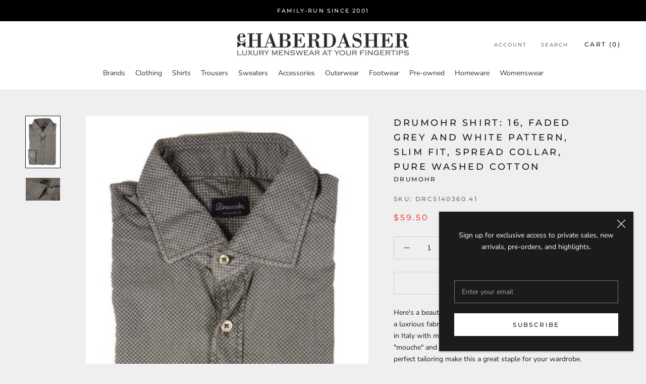

--- FILE ---
content_type: text/html; charset=utf-8
request_url: https://www.ehaberdasher.com/products/drumohr-shirt-18
body_size: 34402
content:







    
        
        
        
    



    
    
        
        
        
    



    
    
        
        
        
    



    
    
        
        
        
    



<!doctype html>

<html class="no-js" lang="en">
  <head><link href="//www.ehaberdasher.com/cdn/shop/t/4/assets/tiny.content.min.css?1195" rel="stylesheet" type="text/css" media="all" />
   <!-- Google tag (gtag.js) -->
<script async src="https://www.googletagmanager.com/gtag/js?id=G-4N7YL53EX4"></script>
<script>
  window.dataLayer = window.dataLayer || [];
  function gtag(){dataLayer.push(arguments);}
  gtag('js', new Date());

  gtag('config', 'G-4N7YL53EX4');
</script>
    <meta charset="utf-8"> 
    <meta http-equiv="X-UA-Compatible" content="IE=edge,chrome=1">
    <meta name="viewport" content="width=device-width, initial-scale=1.0, height=device-height, minimum-scale=1.0, maximum-scale=1.0">
    <meta name="theme-color" content="">

    <title>
      Drumohr Shirt: 16, Faded grey and white pattern, slim fit, spread coll &ndash; eHABERDASHER
    </title><meta name="description" content="Here&#39;s a beautiful shirt from Drumohr - perfectly pre-washed in a luxrious fabric for instant favorite shirt status. These are made in Italy with many artisanal details, including side-reinforced &quot;mouche&quot; and mother of pearl buttons. Superb fabric and perfect tailoring make this a great staple for your wardrobe. DETAIL"><link rel="canonical" href="https://www.ehaberdasher.com/products/drumohr-shirt-18"><link rel="shortcut icon" href="//www.ehaberdasher.com/cdn/shop/files/favicon_96x.png?v=1705564914" type="image/png"><meta property="og:type" content="product">
  <meta property="og:title" content="Drumohr Shirt: 16, Faded grey and white pattern, slim fit, spread collar, pure washed cotton"><meta property="og:image" content="http://www.ehaberdasher.com/cdn/shop/products/drcs140360a_19_1024x.jpg?v=1600101473">
    <meta property="og:image:secure_url" content="https://www.ehaberdasher.com/cdn/shop/products/drcs140360a_19_1024x.jpg?v=1600101473"><meta property="og:image" content="http://www.ehaberdasher.com/cdn/shop/products/drcs140360b_19_1024x.jpg?v=1600101473">
    <meta property="og:image:secure_url" content="https://www.ehaberdasher.com/cdn/shop/products/drcs140360b_19_1024x.jpg?v=1600101473"><meta property="product:price:amount" content="59.50">
  <meta property="product:price:currency" content="USD"><meta property="og:description" content="Here&#39;s a beautiful shirt from Drumohr - perfectly pre-washed in a luxrious fabric for instant favorite shirt status. These are made in Italy with many artisanal details, including side-reinforced &quot;mouche&quot; and mother of pearl buttons. Superb fabric and perfect tailoring make this a great staple for your wardrobe. DETAIL"><meta property="og:url" content="https://www.ehaberdasher.com/products/drumohr-shirt-18">
<meta property="og:site_name" content="eHABERDASHER"><meta name="twitter:card" content="summary"><meta name="twitter:title" content="Drumohr Shirt: 16, Faded grey and white pattern, slim fit, spread collar, pure washed cotton">
  <meta name="twitter:description" content="Here&#39;s a beautiful shirt from Drumohr - perfectly pre-washed in a luxrious fabric for instant favorite shirt status. These are made in Italy with many artisanal details, including side-reinforced &quot;mouche&quot; and mother of pearl buttons. Superb fabric and perfect tailoring make this a great staple for your wardrobe. DETAILS:
Color: Faded grey and white pattern
Composition: 100% cotton
Fit: Slim fit (with back darts)
Collar: Medium spread
Cuffs: Barrel
Pockets: None
Made in: Italy
MEASUREMENTS Chest: 43&quot; Waist: 37&quot; Shoulders: 18&quot; Sleeve from shoulder: 25.75&quot; Length from bottom of neck: 30.5&quot; ">
  <meta name="twitter:image" content="https://www.ehaberdasher.com/cdn/shop/products/drcs140360a_19_600x600_crop_center.jpg?v=1600101473">

    <script>window.performance && window.performance.mark && window.performance.mark('shopify.content_for_header.start');</script><meta name="facebook-domain-verification" content="dabxuqfvxely4sy42syph2js1kti7v">
<meta id="shopify-digital-wallet" name="shopify-digital-wallet" content="/37982371971/digital_wallets/dialog">
<meta name="shopify-checkout-api-token" content="d9894e443894fd465e8590874b18a9de">
<meta id="in-context-paypal-metadata" data-shop-id="37982371971" data-venmo-supported="false" data-environment="production" data-locale="en_US" data-paypal-v4="true" data-currency="USD">
<link rel="alternate" type="application/json+oembed" href="https://www.ehaberdasher.com/products/drumohr-shirt-18.oembed">
<script async="async" src="/checkouts/internal/preloads.js?locale=en-US"></script>
<link rel="preconnect" href="https://shop.app" crossorigin="anonymous">
<script async="async" src="https://shop.app/checkouts/internal/preloads.js?locale=en-US&shop_id=37982371971" crossorigin="anonymous"></script>
<script id="apple-pay-shop-capabilities" type="application/json">{"shopId":37982371971,"countryCode":"US","currencyCode":"USD","merchantCapabilities":["supports3DS"],"merchantId":"gid:\/\/shopify\/Shop\/37982371971","merchantName":"eHABERDASHER","requiredBillingContactFields":["postalAddress","email","phone"],"requiredShippingContactFields":["postalAddress","email","phone"],"shippingType":"shipping","supportedNetworks":["visa","masterCard","amex","discover","elo","jcb"],"total":{"type":"pending","label":"eHABERDASHER","amount":"1.00"},"shopifyPaymentsEnabled":true,"supportsSubscriptions":true}</script>
<script id="shopify-features" type="application/json">{"accessToken":"d9894e443894fd465e8590874b18a9de","betas":["rich-media-storefront-analytics"],"domain":"www.ehaberdasher.com","predictiveSearch":true,"shopId":37982371971,"locale":"en"}</script>
<script>var Shopify = Shopify || {};
Shopify.shop = "ehaberdasher.myshopify.com";
Shopify.locale = "en";
Shopify.currency = {"active":"USD","rate":"1.0"};
Shopify.country = "US";
Shopify.theme = {"name":"Prestige","id":96889634947,"schema_name":"Prestige","schema_version":"4.7.2","theme_store_id":855,"role":"main"};
Shopify.theme.handle = "null";
Shopify.theme.style = {"id":null,"handle":null};
Shopify.cdnHost = "www.ehaberdasher.com/cdn";
Shopify.routes = Shopify.routes || {};
Shopify.routes.root = "/";</script>
<script type="module">!function(o){(o.Shopify=o.Shopify||{}).modules=!0}(window);</script>
<script>!function(o){function n(){var o=[];function n(){o.push(Array.prototype.slice.apply(arguments))}return n.q=o,n}var t=o.Shopify=o.Shopify||{};t.loadFeatures=n(),t.autoloadFeatures=n()}(window);</script>
<script>
  window.ShopifyPay = window.ShopifyPay || {};
  window.ShopifyPay.apiHost = "shop.app\/pay";
  window.ShopifyPay.redirectState = null;
</script>
<script id="shop-js-analytics" type="application/json">{"pageType":"product"}</script>
<script defer="defer" async type="module" src="//www.ehaberdasher.com/cdn/shopifycloud/shop-js/modules/v2/client.init-shop-cart-sync_C5BV16lS.en.esm.js"></script>
<script defer="defer" async type="module" src="//www.ehaberdasher.com/cdn/shopifycloud/shop-js/modules/v2/chunk.common_CygWptCX.esm.js"></script>
<script type="module">
  await import("//www.ehaberdasher.com/cdn/shopifycloud/shop-js/modules/v2/client.init-shop-cart-sync_C5BV16lS.en.esm.js");
await import("//www.ehaberdasher.com/cdn/shopifycloud/shop-js/modules/v2/chunk.common_CygWptCX.esm.js");

  window.Shopify.SignInWithShop?.initShopCartSync?.({"fedCMEnabled":true,"windoidEnabled":true});

</script>
<script>
  window.Shopify = window.Shopify || {};
  if (!window.Shopify.featureAssets) window.Shopify.featureAssets = {};
  window.Shopify.featureAssets['shop-js'] = {"shop-cart-sync":["modules/v2/client.shop-cart-sync_ZFArdW7E.en.esm.js","modules/v2/chunk.common_CygWptCX.esm.js"],"init-fed-cm":["modules/v2/client.init-fed-cm_CmiC4vf6.en.esm.js","modules/v2/chunk.common_CygWptCX.esm.js"],"shop-button":["modules/v2/client.shop-button_tlx5R9nI.en.esm.js","modules/v2/chunk.common_CygWptCX.esm.js"],"shop-cash-offers":["modules/v2/client.shop-cash-offers_DOA2yAJr.en.esm.js","modules/v2/chunk.common_CygWptCX.esm.js","modules/v2/chunk.modal_D71HUcav.esm.js"],"init-windoid":["modules/v2/client.init-windoid_sURxWdc1.en.esm.js","modules/v2/chunk.common_CygWptCX.esm.js"],"shop-toast-manager":["modules/v2/client.shop-toast-manager_ClPi3nE9.en.esm.js","modules/v2/chunk.common_CygWptCX.esm.js"],"init-shop-email-lookup-coordinator":["modules/v2/client.init-shop-email-lookup-coordinator_B8hsDcYM.en.esm.js","modules/v2/chunk.common_CygWptCX.esm.js"],"init-shop-cart-sync":["modules/v2/client.init-shop-cart-sync_C5BV16lS.en.esm.js","modules/v2/chunk.common_CygWptCX.esm.js"],"avatar":["modules/v2/client.avatar_BTnouDA3.en.esm.js"],"pay-button":["modules/v2/client.pay-button_FdsNuTd3.en.esm.js","modules/v2/chunk.common_CygWptCX.esm.js"],"init-customer-accounts":["modules/v2/client.init-customer-accounts_DxDtT_ad.en.esm.js","modules/v2/client.shop-login-button_C5VAVYt1.en.esm.js","modules/v2/chunk.common_CygWptCX.esm.js","modules/v2/chunk.modal_D71HUcav.esm.js"],"init-shop-for-new-customer-accounts":["modules/v2/client.init-shop-for-new-customer-accounts_ChsxoAhi.en.esm.js","modules/v2/client.shop-login-button_C5VAVYt1.en.esm.js","modules/v2/chunk.common_CygWptCX.esm.js","modules/v2/chunk.modal_D71HUcav.esm.js"],"shop-login-button":["modules/v2/client.shop-login-button_C5VAVYt1.en.esm.js","modules/v2/chunk.common_CygWptCX.esm.js","modules/v2/chunk.modal_D71HUcav.esm.js"],"init-customer-accounts-sign-up":["modules/v2/client.init-customer-accounts-sign-up_CPSyQ0Tj.en.esm.js","modules/v2/client.shop-login-button_C5VAVYt1.en.esm.js","modules/v2/chunk.common_CygWptCX.esm.js","modules/v2/chunk.modal_D71HUcav.esm.js"],"shop-follow-button":["modules/v2/client.shop-follow-button_Cva4Ekp9.en.esm.js","modules/v2/chunk.common_CygWptCX.esm.js","modules/v2/chunk.modal_D71HUcav.esm.js"],"checkout-modal":["modules/v2/client.checkout-modal_BPM8l0SH.en.esm.js","modules/v2/chunk.common_CygWptCX.esm.js","modules/v2/chunk.modal_D71HUcav.esm.js"],"lead-capture":["modules/v2/client.lead-capture_Bi8yE_yS.en.esm.js","modules/v2/chunk.common_CygWptCX.esm.js","modules/v2/chunk.modal_D71HUcav.esm.js"],"shop-login":["modules/v2/client.shop-login_D6lNrXab.en.esm.js","modules/v2/chunk.common_CygWptCX.esm.js","modules/v2/chunk.modal_D71HUcav.esm.js"],"payment-terms":["modules/v2/client.payment-terms_CZxnsJam.en.esm.js","modules/v2/chunk.common_CygWptCX.esm.js","modules/v2/chunk.modal_D71HUcav.esm.js"]};
</script>
<script id="__st">var __st={"a":37982371971,"offset":-18000,"reqid":"56d26b5e-b472-452f-bbd5-26d10eecc7cc-1768750121","pageurl":"www.ehaberdasher.com\/products\/drumohr-shirt-18","u":"b6904b99a91e","p":"product","rtyp":"product","rid":5128938946691};</script>
<script>window.ShopifyPaypalV4VisibilityTracking = true;</script>
<script id="captcha-bootstrap">!function(){'use strict';const t='contact',e='account',n='new_comment',o=[[t,t],['blogs',n],['comments',n],[t,'customer']],c=[[e,'customer_login'],[e,'guest_login'],[e,'recover_customer_password'],[e,'create_customer']],r=t=>t.map((([t,e])=>`form[action*='/${t}']:not([data-nocaptcha='true']) input[name='form_type'][value='${e}']`)).join(','),a=t=>()=>t?[...document.querySelectorAll(t)].map((t=>t.form)):[];function s(){const t=[...o],e=r(t);return a(e)}const i='password',u='form_key',d=['recaptcha-v3-token','g-recaptcha-response','h-captcha-response',i],f=()=>{try{return window.sessionStorage}catch{return}},m='__shopify_v',_=t=>t.elements[u];function p(t,e,n=!1){try{const o=window.sessionStorage,c=JSON.parse(o.getItem(e)),{data:r}=function(t){const{data:e,action:n}=t;return t[m]||n?{data:e,action:n}:{data:t,action:n}}(c);for(const[e,n]of Object.entries(r))t.elements[e]&&(t.elements[e].value=n);n&&o.removeItem(e)}catch(o){console.error('form repopulation failed',{error:o})}}const l='form_type',E='cptcha';function T(t){t.dataset[E]=!0}const w=window,h=w.document,L='Shopify',v='ce_forms',y='captcha';let A=!1;((t,e)=>{const n=(g='f06e6c50-85a8-45c8-87d0-21a2b65856fe',I='https://cdn.shopify.com/shopifycloud/storefront-forms-hcaptcha/ce_storefront_forms_captcha_hcaptcha.v1.5.2.iife.js',D={infoText:'Protected by hCaptcha',privacyText:'Privacy',termsText:'Terms'},(t,e,n)=>{const o=w[L][v],c=o.bindForm;if(c)return c(t,g,e,D).then(n);var r;o.q.push([[t,g,e,D],n]),r=I,A||(h.body.append(Object.assign(h.createElement('script'),{id:'captcha-provider',async:!0,src:r})),A=!0)});var g,I,D;w[L]=w[L]||{},w[L][v]=w[L][v]||{},w[L][v].q=[],w[L][y]=w[L][y]||{},w[L][y].protect=function(t,e){n(t,void 0,e),T(t)},Object.freeze(w[L][y]),function(t,e,n,w,h,L){const[v,y,A,g]=function(t,e,n){const i=e?o:[],u=t?c:[],d=[...i,...u],f=r(d),m=r(i),_=r(d.filter((([t,e])=>n.includes(e))));return[a(f),a(m),a(_),s()]}(w,h,L),I=t=>{const e=t.target;return e instanceof HTMLFormElement?e:e&&e.form},D=t=>v().includes(t);t.addEventListener('submit',(t=>{const e=I(t);if(!e)return;const n=D(e)&&!e.dataset.hcaptchaBound&&!e.dataset.recaptchaBound,o=_(e),c=g().includes(e)&&(!o||!o.value);(n||c)&&t.preventDefault(),c&&!n&&(function(t){try{if(!f())return;!function(t){const e=f();if(!e)return;const n=_(t);if(!n)return;const o=n.value;o&&e.removeItem(o)}(t);const e=Array.from(Array(32),(()=>Math.random().toString(36)[2])).join('');!function(t,e){_(t)||t.append(Object.assign(document.createElement('input'),{type:'hidden',name:u})),t.elements[u].value=e}(t,e),function(t,e){const n=f();if(!n)return;const o=[...t.querySelectorAll(`input[type='${i}']`)].map((({name:t})=>t)),c=[...d,...o],r={};for(const[a,s]of new FormData(t).entries())c.includes(a)||(r[a]=s);n.setItem(e,JSON.stringify({[m]:1,action:t.action,data:r}))}(t,e)}catch(e){console.error('failed to persist form',e)}}(e),e.submit())}));const S=(t,e)=>{t&&!t.dataset[E]&&(n(t,e.some((e=>e===t))),T(t))};for(const o of['focusin','change'])t.addEventListener(o,(t=>{const e=I(t);D(e)&&S(e,y())}));const B=e.get('form_key'),M=e.get(l),P=B&&M;t.addEventListener('DOMContentLoaded',(()=>{const t=y();if(P)for(const e of t)e.elements[l].value===M&&p(e,B);[...new Set([...A(),...v().filter((t=>'true'===t.dataset.shopifyCaptcha))])].forEach((e=>S(e,t)))}))}(h,new URLSearchParams(w.location.search),n,t,e,['guest_login'])})(!0,!0)}();</script>
<script integrity="sha256-4kQ18oKyAcykRKYeNunJcIwy7WH5gtpwJnB7kiuLZ1E=" data-source-attribution="shopify.loadfeatures" defer="defer" src="//www.ehaberdasher.com/cdn/shopifycloud/storefront/assets/storefront/load_feature-a0a9edcb.js" crossorigin="anonymous"></script>
<script crossorigin="anonymous" defer="defer" src="//www.ehaberdasher.com/cdn/shopifycloud/storefront/assets/shopify_pay/storefront-65b4c6d7.js?v=20250812"></script>
<script data-source-attribution="shopify.dynamic_checkout.dynamic.init">var Shopify=Shopify||{};Shopify.PaymentButton=Shopify.PaymentButton||{isStorefrontPortableWallets:!0,init:function(){window.Shopify.PaymentButton.init=function(){};var t=document.createElement("script");t.src="https://www.ehaberdasher.com/cdn/shopifycloud/portable-wallets/latest/portable-wallets.en.js",t.type="module",document.head.appendChild(t)}};
</script>
<script data-source-attribution="shopify.dynamic_checkout.buyer_consent">
  function portableWalletsHideBuyerConsent(e){var t=document.getElementById("shopify-buyer-consent"),n=document.getElementById("shopify-subscription-policy-button");t&&n&&(t.classList.add("hidden"),t.setAttribute("aria-hidden","true"),n.removeEventListener("click",e))}function portableWalletsShowBuyerConsent(e){var t=document.getElementById("shopify-buyer-consent"),n=document.getElementById("shopify-subscription-policy-button");t&&n&&(t.classList.remove("hidden"),t.removeAttribute("aria-hidden"),n.addEventListener("click",e))}window.Shopify?.PaymentButton&&(window.Shopify.PaymentButton.hideBuyerConsent=portableWalletsHideBuyerConsent,window.Shopify.PaymentButton.showBuyerConsent=portableWalletsShowBuyerConsent);
</script>
<script>
  function portableWalletsCleanup(e){e&&e.src&&console.error("Failed to load portable wallets script "+e.src);var t=document.querySelectorAll("shopify-accelerated-checkout .shopify-payment-button__skeleton, shopify-accelerated-checkout-cart .wallet-cart-button__skeleton"),e=document.getElementById("shopify-buyer-consent");for(let e=0;e<t.length;e++)t[e].remove();e&&e.remove()}function portableWalletsNotLoadedAsModule(e){e instanceof ErrorEvent&&"string"==typeof e.message&&e.message.includes("import.meta")&&"string"==typeof e.filename&&e.filename.includes("portable-wallets")&&(window.removeEventListener("error",portableWalletsNotLoadedAsModule),window.Shopify.PaymentButton.failedToLoad=e,"loading"===document.readyState?document.addEventListener("DOMContentLoaded",window.Shopify.PaymentButton.init):window.Shopify.PaymentButton.init())}window.addEventListener("error",portableWalletsNotLoadedAsModule);
</script>

<script type="module" src="https://www.ehaberdasher.com/cdn/shopifycloud/portable-wallets/latest/portable-wallets.en.js" onError="portableWalletsCleanup(this)" crossorigin="anonymous"></script>
<script nomodule>
  document.addEventListener("DOMContentLoaded", portableWalletsCleanup);
</script>

<link id="shopify-accelerated-checkout-styles" rel="stylesheet" media="screen" href="https://www.ehaberdasher.com/cdn/shopifycloud/portable-wallets/latest/accelerated-checkout-backwards-compat.css" crossorigin="anonymous">
<style id="shopify-accelerated-checkout-cart">
        #shopify-buyer-consent {
  margin-top: 1em;
  display: inline-block;
  width: 100%;
}

#shopify-buyer-consent.hidden {
  display: none;
}

#shopify-subscription-policy-button {
  background: none;
  border: none;
  padding: 0;
  text-decoration: underline;
  font-size: inherit;
  cursor: pointer;
}

#shopify-subscription-policy-button::before {
  box-shadow: none;
}

      </style>

<script>window.performance && window.performance.mark && window.performance.mark('shopify.content_for_header.end');</script><link rel="stylesheet" href="//www.ehaberdasher.com/cdn/shop/t/4/assets/theme.scss.css?v=13648107709772939851764166790">

    <script>
      // This allows to expose several variables to the global scope, to be used in scripts
      window.theme = {
        pageType: "product",
        moneyFormat: "${{amount}}",
        moneyWithCurrencyFormat: "${{amount}} USD",
        productImageSize: "square",
        searchMode: "product",
        showPageTransition: true,
        showElementStaggering: true,
        showImageZooming: true
      };

      window.routes = {
        rootUrl: "\/",
        cartUrl: "\/cart",
        cartAddUrl: "\/cart\/add",
        cartChangeUrl: "\/cart\/change",
        searchUrl: "\/search",
        productRecommendationsUrl: "\/recommendations\/products"
      };

      window.languages = {
        cartAddNote: "Add Order Note",
        cartEditNote: "Edit Order Note",
        productImageLoadingError: "This image could not be loaded. Please try to reload the page.",
        productFormAddToCart: "Add to cart",
        productFormUnavailable: "Unavailable",
        productFormSoldOut: "Sold Out",
        shippingEstimatorOneResult: "1 option available:",
        shippingEstimatorMoreResults: "{{count}} options available:",
        shippingEstimatorNoResults: "No shipping could be found"
      };

      window.lazySizesConfig = {
        loadHidden: false,
        hFac: 0.5,
        expFactor: 2,
        ricTimeout: 150,
        lazyClass: 'Image--lazyLoad',
        loadingClass: 'Image--lazyLoading',
        loadedClass: 'Image--lazyLoaded'
      };

      document.documentElement.className = document.documentElement.className.replace('no-js', 'js');
      document.documentElement.style.setProperty('--window-height', window.innerHeight + 'px');

      // We do a quick detection of some features (we could use Modernizr but for so little...)
      (function() {
        document.documentElement.className += ((window.CSS && window.CSS.supports('(position: sticky) or (position: -webkit-sticky)')) ? ' supports-sticky' : ' no-supports-sticky');
        document.documentElement.className += (window.matchMedia('(-moz-touch-enabled: 1), (hover: none)')).matches ? ' no-supports-hover' : ' supports-hover';
      }());
    </script>

    <script src="//www.ehaberdasher.com/cdn/shop/t/4/assets/lazysizes.min.js?v=174358363404432586981589381889" async></script><script src="https://polyfill-fastly.net/v3/polyfill.min.js?unknown=polyfill&features=fetch,Element.prototype.closest,Element.prototype.remove,Element.prototype.classList,Array.prototype.includes,Array.prototype.fill,Object.assign,CustomEvent,IntersectionObserver,IntersectionObserverEntry,URL" defer></script>
    <script src="//www.ehaberdasher.com/cdn/shop/t/4/assets/libs.min.js?v=26178543184394469741589381888" defer></script>
    <script src="//www.ehaberdasher.com/cdn/shop/t/4/assets/theme.min.js?v=101812004007097122321589381893" defer></script>
    <script src="//www.ehaberdasher.com/cdn/shop/t/4/assets/custom.js?v=183944157590872491501589381890" defer></script>

    <script>
      (function () {
        window.onpageshow = function() {
          if (window.theme.showPageTransition) {
            var pageTransition = document.querySelector('.PageTransition');

            if (pageTransition) {
              pageTransition.style.visibility = 'visible';
              pageTransition.style.opacity = '0';
            }
          }

          // When the page is loaded from the cache, we have to reload the cart content
          document.documentElement.dispatchEvent(new CustomEvent('cart:refresh', {
            bubbles: true
          }));
        };
      })();
    </script>

    
  <script type="application/ld+json">
  {
    "@context": "http://schema.org",
    "@type": "Product",
    "offers": [{
          "@type": "Offer",
          "name": "Default Title",
          "availability":"https://schema.org/OutOfStock",
          "price": 59.5,
          "priceCurrency": "USD",
          "priceValidUntil": "2026-01-28","sku": "DRCS140360.41","url": "/products/drumohr-shirt-18/products/drumohr-shirt-18?variant=34140441149571"
        }
],
    "brand": {
      "name": "Drumohr"
    },
    "name": "Drumohr Shirt: 16, Faded grey and white pattern, slim fit, spread collar, pure washed cotton",
    "description": "Here's a beautiful shirt from Drumohr - perfectly pre-washed in a luxrious fabric for instant favorite shirt status. These are made in Italy with many artisanal details, including side-reinforced \"mouche\" and mother of pearl buttons. Superb fabric and perfect tailoring make this a great staple for your wardrobe. DETAILS:\nColor: Faded grey and white pattern\nComposition: 100% cotton\nFit: Slim fit (with back darts)\nCollar: Medium spread\nCuffs: Barrel\nPockets: None\nMade in: Italy\nMEASUREMENTS Chest: 43\" Waist: 37\" Shoulders: 18\" Sleeve from shoulder: 25.75\" Length from bottom of neck: 30.5\" ",
    "category": "Shirt",
    "url": "/products/drumohr-shirt-18/products/drumohr-shirt-18",
    "sku": "DRCS140360.41",
    "image": {
      "@type": "ImageObject",
      "url": "https://www.ehaberdasher.com/cdn/shop/products/drcs140360a_19_1024x.jpg?v=1600101473",
      "image": "https://www.ehaberdasher.com/cdn/shop/products/drcs140360a_19_1024x.jpg?v=1600101473",
      "name": "Drumohr Shirt: 16, Faded grey and white pattern, slim fit, spread collar, pure washed cotton",
      "width": "1024",
      "height": "1024"
    }
  }
  </script>



  <script type="application/ld+json">
  {
    "@context": "http://schema.org",
    "@type": "BreadcrumbList",
  "itemListElement": [{
      "@type": "ListItem",
      "position": 1,
      "name": "Translation missing: en.general.breadcrumb.home",
      "item": "https://www.ehaberdasher.com"
    },{
          "@type": "ListItem",
          "position": 2,
          "name": "Drumohr Shirt: 16, Faded grey and white pattern, slim fit, spread collar, pure washed cotton",
          "item": "https://www.ehaberdasher.com/products/drumohr-shirt-18"
        }]
  }
  </script>

    
  
  
  
  <script src="//www.ehaberdasher.com/cdn/shop/t/4/assets/qikify-auto-hide.js?v=170790953811525242911748261623" type="text/javascript"></script>
  









<link href="https://monorail-edge.shopifysvc.com" rel="dns-prefetch">
<script>(function(){if ("sendBeacon" in navigator && "performance" in window) {try {var session_token_from_headers = performance.getEntriesByType('navigation')[0].serverTiming.find(x => x.name == '_s').description;} catch {var session_token_from_headers = undefined;}var session_cookie_matches = document.cookie.match(/_shopify_s=([^;]*)/);var session_token_from_cookie = session_cookie_matches && session_cookie_matches.length === 2 ? session_cookie_matches[1] : "";var session_token = session_token_from_headers || session_token_from_cookie || "";function handle_abandonment_event(e) {var entries = performance.getEntries().filter(function(entry) {return /monorail-edge.shopifysvc.com/.test(entry.name);});if (!window.abandonment_tracked && entries.length === 0) {window.abandonment_tracked = true;var currentMs = Date.now();var navigation_start = performance.timing.navigationStart;var payload = {shop_id: 37982371971,url: window.location.href,navigation_start,duration: currentMs - navigation_start,session_token,page_type: "product"};window.navigator.sendBeacon("https://monorail-edge.shopifysvc.com/v1/produce", JSON.stringify({schema_id: "online_store_buyer_site_abandonment/1.1",payload: payload,metadata: {event_created_at_ms: currentMs,event_sent_at_ms: currentMs}}));}}window.addEventListener('pagehide', handle_abandonment_event);}}());</script>
<script id="web-pixels-manager-setup">(function e(e,d,r,n,o){if(void 0===o&&(o={}),!Boolean(null===(a=null===(i=window.Shopify)||void 0===i?void 0:i.analytics)||void 0===a?void 0:a.replayQueue)){var i,a;window.Shopify=window.Shopify||{};var t=window.Shopify;t.analytics=t.analytics||{};var s=t.analytics;s.replayQueue=[],s.publish=function(e,d,r){return s.replayQueue.push([e,d,r]),!0};try{self.performance.mark("wpm:start")}catch(e){}var l=function(){var e={modern:/Edge?\/(1{2}[4-9]|1[2-9]\d|[2-9]\d{2}|\d{4,})\.\d+(\.\d+|)|Firefox\/(1{2}[4-9]|1[2-9]\d|[2-9]\d{2}|\d{4,})\.\d+(\.\d+|)|Chrom(ium|e)\/(9{2}|\d{3,})\.\d+(\.\d+|)|(Maci|X1{2}).+ Version\/(15\.\d+|(1[6-9]|[2-9]\d|\d{3,})\.\d+)([,.]\d+|)( \(\w+\)|)( Mobile\/\w+|) Safari\/|Chrome.+OPR\/(9{2}|\d{3,})\.\d+\.\d+|(CPU[ +]OS|iPhone[ +]OS|CPU[ +]iPhone|CPU IPhone OS|CPU iPad OS)[ +]+(15[._]\d+|(1[6-9]|[2-9]\d|\d{3,})[._]\d+)([._]\d+|)|Android:?[ /-](13[3-9]|1[4-9]\d|[2-9]\d{2}|\d{4,})(\.\d+|)(\.\d+|)|Android.+Firefox\/(13[5-9]|1[4-9]\d|[2-9]\d{2}|\d{4,})\.\d+(\.\d+|)|Android.+Chrom(ium|e)\/(13[3-9]|1[4-9]\d|[2-9]\d{2}|\d{4,})\.\d+(\.\d+|)|SamsungBrowser\/([2-9]\d|\d{3,})\.\d+/,legacy:/Edge?\/(1[6-9]|[2-9]\d|\d{3,})\.\d+(\.\d+|)|Firefox\/(5[4-9]|[6-9]\d|\d{3,})\.\d+(\.\d+|)|Chrom(ium|e)\/(5[1-9]|[6-9]\d|\d{3,})\.\d+(\.\d+|)([\d.]+$|.*Safari\/(?![\d.]+ Edge\/[\d.]+$))|(Maci|X1{2}).+ Version\/(10\.\d+|(1[1-9]|[2-9]\d|\d{3,})\.\d+)([,.]\d+|)( \(\w+\)|)( Mobile\/\w+|) Safari\/|Chrome.+OPR\/(3[89]|[4-9]\d|\d{3,})\.\d+\.\d+|(CPU[ +]OS|iPhone[ +]OS|CPU[ +]iPhone|CPU IPhone OS|CPU iPad OS)[ +]+(10[._]\d+|(1[1-9]|[2-9]\d|\d{3,})[._]\d+)([._]\d+|)|Android:?[ /-](13[3-9]|1[4-9]\d|[2-9]\d{2}|\d{4,})(\.\d+|)(\.\d+|)|Mobile Safari.+OPR\/([89]\d|\d{3,})\.\d+\.\d+|Android.+Firefox\/(13[5-9]|1[4-9]\d|[2-9]\d{2}|\d{4,})\.\d+(\.\d+|)|Android.+Chrom(ium|e)\/(13[3-9]|1[4-9]\d|[2-9]\d{2}|\d{4,})\.\d+(\.\d+|)|Android.+(UC? ?Browser|UCWEB|U3)[ /]?(15\.([5-9]|\d{2,})|(1[6-9]|[2-9]\d|\d{3,})\.\d+)\.\d+|SamsungBrowser\/(5\.\d+|([6-9]|\d{2,})\.\d+)|Android.+MQ{2}Browser\/(14(\.(9|\d{2,})|)|(1[5-9]|[2-9]\d|\d{3,})(\.\d+|))(\.\d+|)|K[Aa][Ii]OS\/(3\.\d+|([4-9]|\d{2,})\.\d+)(\.\d+|)/},d=e.modern,r=e.legacy,n=navigator.userAgent;return n.match(d)?"modern":n.match(r)?"legacy":"unknown"}(),u="modern"===l?"modern":"legacy",c=(null!=n?n:{modern:"",legacy:""})[u],f=function(e){return[e.baseUrl,"/wpm","/b",e.hashVersion,"modern"===e.buildTarget?"m":"l",".js"].join("")}({baseUrl:d,hashVersion:r,buildTarget:u}),m=function(e){var d=e.version,r=e.bundleTarget,n=e.surface,o=e.pageUrl,i=e.monorailEndpoint;return{emit:function(e){var a=e.status,t=e.errorMsg,s=(new Date).getTime(),l=JSON.stringify({metadata:{event_sent_at_ms:s},events:[{schema_id:"web_pixels_manager_load/3.1",payload:{version:d,bundle_target:r,page_url:o,status:a,surface:n,error_msg:t},metadata:{event_created_at_ms:s}}]});if(!i)return console&&console.warn&&console.warn("[Web Pixels Manager] No Monorail endpoint provided, skipping logging."),!1;try{return self.navigator.sendBeacon.bind(self.navigator)(i,l)}catch(e){}var u=new XMLHttpRequest;try{return u.open("POST",i,!0),u.setRequestHeader("Content-Type","text/plain"),u.send(l),!0}catch(e){return console&&console.warn&&console.warn("[Web Pixels Manager] Got an unhandled error while logging to Monorail."),!1}}}}({version:r,bundleTarget:l,surface:e.surface,pageUrl:self.location.href,monorailEndpoint:e.monorailEndpoint});try{o.browserTarget=l,function(e){var d=e.src,r=e.async,n=void 0===r||r,o=e.onload,i=e.onerror,a=e.sri,t=e.scriptDataAttributes,s=void 0===t?{}:t,l=document.createElement("script"),u=document.querySelector("head"),c=document.querySelector("body");if(l.async=n,l.src=d,a&&(l.integrity=a,l.crossOrigin="anonymous"),s)for(var f in s)if(Object.prototype.hasOwnProperty.call(s,f))try{l.dataset[f]=s[f]}catch(e){}if(o&&l.addEventListener("load",o),i&&l.addEventListener("error",i),u)u.appendChild(l);else{if(!c)throw new Error("Did not find a head or body element to append the script");c.appendChild(l)}}({src:f,async:!0,onload:function(){if(!function(){var e,d;return Boolean(null===(d=null===(e=window.Shopify)||void 0===e?void 0:e.analytics)||void 0===d?void 0:d.initialized)}()){var d=window.webPixelsManager.init(e)||void 0;if(d){var r=window.Shopify.analytics;r.replayQueue.forEach((function(e){var r=e[0],n=e[1],o=e[2];d.publishCustomEvent(r,n,o)})),r.replayQueue=[],r.publish=d.publishCustomEvent,r.visitor=d.visitor,r.initialized=!0}}},onerror:function(){return m.emit({status:"failed",errorMsg:"".concat(f," has failed to load")})},sri:function(e){var d=/^sha384-[A-Za-z0-9+/=]+$/;return"string"==typeof e&&d.test(e)}(c)?c:"",scriptDataAttributes:o}),m.emit({status:"loading"})}catch(e){m.emit({status:"failed",errorMsg:(null==e?void 0:e.message)||"Unknown error"})}}})({shopId: 37982371971,storefrontBaseUrl: "https://www.ehaberdasher.com",extensionsBaseUrl: "https://extensions.shopifycdn.com/cdn/shopifycloud/web-pixels-manager",monorailEndpoint: "https://monorail-edge.shopifysvc.com/unstable/produce_batch",surface: "storefront-renderer",enabledBetaFlags: ["2dca8a86"],webPixelsConfigList: [{"id":"363626627","configuration":"{\"tagID\":\"2614030281168\"}","eventPayloadVersion":"v1","runtimeContext":"STRICT","scriptVersion":"18031546ee651571ed29edbe71a3550b","type":"APP","apiClientId":3009811,"privacyPurposes":["ANALYTICS","MARKETING","SALE_OF_DATA"],"dataSharingAdjustments":{"protectedCustomerApprovalScopes":["read_customer_address","read_customer_email","read_customer_name","read_customer_personal_data","read_customer_phone"]}},{"id":"155517059","configuration":"{\"pixel_id\":\"1478452856064019\",\"pixel_type\":\"facebook_pixel\",\"metaapp_system_user_token\":\"-\"}","eventPayloadVersion":"v1","runtimeContext":"OPEN","scriptVersion":"ca16bc87fe92b6042fbaa3acc2fbdaa6","type":"APP","apiClientId":2329312,"privacyPurposes":["ANALYTICS","MARKETING","SALE_OF_DATA"],"dataSharingAdjustments":{"protectedCustomerApprovalScopes":["read_customer_address","read_customer_email","read_customer_name","read_customer_personal_data","read_customer_phone"]}},{"id":"shopify-app-pixel","configuration":"{}","eventPayloadVersion":"v1","runtimeContext":"STRICT","scriptVersion":"0450","apiClientId":"shopify-pixel","type":"APP","privacyPurposes":["ANALYTICS","MARKETING"]},{"id":"shopify-custom-pixel","eventPayloadVersion":"v1","runtimeContext":"LAX","scriptVersion":"0450","apiClientId":"shopify-pixel","type":"CUSTOM","privacyPurposes":["ANALYTICS","MARKETING"]}],isMerchantRequest: false,initData: {"shop":{"name":"eHABERDASHER","paymentSettings":{"currencyCode":"USD"},"myshopifyDomain":"ehaberdasher.myshopify.com","countryCode":"US","storefrontUrl":"https:\/\/www.ehaberdasher.com"},"customer":null,"cart":null,"checkout":null,"productVariants":[{"price":{"amount":59.5,"currencyCode":"USD"},"product":{"title":"Drumohr Shirt: 16, Faded grey and white pattern, slim fit, spread collar, pure washed cotton","vendor":"Drumohr","id":"5128938946691","untranslatedTitle":"Drumohr Shirt: 16, Faded grey and white pattern, slim fit, spread collar, pure washed cotton","url":"\/products\/drumohr-shirt-18","type":"Shirt"},"id":"34140441149571","image":{"src":"\/\/www.ehaberdasher.com\/cdn\/shop\/products\/drcs140360a_19.jpg?v=1600101473"},"sku":"DRCS140360.41","title":"Default Title","untranslatedTitle":"Default Title"}],"purchasingCompany":null},},"https://www.ehaberdasher.com/cdn","fcfee988w5aeb613cpc8e4bc33m6693e112",{"modern":"","legacy":""},{"shopId":"37982371971","storefrontBaseUrl":"https:\/\/www.ehaberdasher.com","extensionBaseUrl":"https:\/\/extensions.shopifycdn.com\/cdn\/shopifycloud\/web-pixels-manager","surface":"storefront-renderer","enabledBetaFlags":"[\"2dca8a86\"]","isMerchantRequest":"false","hashVersion":"fcfee988w5aeb613cpc8e4bc33m6693e112","publish":"custom","events":"[[\"page_viewed\",{}],[\"product_viewed\",{\"productVariant\":{\"price\":{\"amount\":59.5,\"currencyCode\":\"USD\"},\"product\":{\"title\":\"Drumohr Shirt: 16, Faded grey and white pattern, slim fit, spread collar, pure washed cotton\",\"vendor\":\"Drumohr\",\"id\":\"5128938946691\",\"untranslatedTitle\":\"Drumohr Shirt: 16, Faded grey and white pattern, slim fit, spread collar, pure washed cotton\",\"url\":\"\/products\/drumohr-shirt-18\",\"type\":\"Shirt\"},\"id\":\"34140441149571\",\"image\":{\"src\":\"\/\/www.ehaberdasher.com\/cdn\/shop\/products\/drcs140360a_19.jpg?v=1600101473\"},\"sku\":\"DRCS140360.41\",\"title\":\"Default Title\",\"untranslatedTitle\":\"Default Title\"}}]]"});</script><script>
  window.ShopifyAnalytics = window.ShopifyAnalytics || {};
  window.ShopifyAnalytics.meta = window.ShopifyAnalytics.meta || {};
  window.ShopifyAnalytics.meta.currency = 'USD';
  var meta = {"product":{"id":5128938946691,"gid":"gid:\/\/shopify\/Product\/5128938946691","vendor":"Drumohr","type":"Shirt","handle":"drumohr-shirt-18","variants":[{"id":34140441149571,"price":5950,"name":"Drumohr Shirt: 16, Faded grey and white pattern, slim fit, spread collar, pure washed cotton","public_title":null,"sku":"DRCS140360.41"}],"remote":false},"page":{"pageType":"product","resourceType":"product","resourceId":5128938946691,"requestId":"56d26b5e-b472-452f-bbd5-26d10eecc7cc-1768750121"}};
  for (var attr in meta) {
    window.ShopifyAnalytics.meta[attr] = meta[attr];
  }
</script>
<script class="analytics">
  (function () {
    var customDocumentWrite = function(content) {
      var jquery = null;

      if (window.jQuery) {
        jquery = window.jQuery;
      } else if (window.Checkout && window.Checkout.$) {
        jquery = window.Checkout.$;
      }

      if (jquery) {
        jquery('body').append(content);
      }
    };

    var hasLoggedConversion = function(token) {
      if (token) {
        return document.cookie.indexOf('loggedConversion=' + token) !== -1;
      }
      return false;
    }

    var setCookieIfConversion = function(token) {
      if (token) {
        var twoMonthsFromNow = new Date(Date.now());
        twoMonthsFromNow.setMonth(twoMonthsFromNow.getMonth() + 2);

        document.cookie = 'loggedConversion=' + token + '; expires=' + twoMonthsFromNow;
      }
    }

    var trekkie = window.ShopifyAnalytics.lib = window.trekkie = window.trekkie || [];
    if (trekkie.integrations) {
      return;
    }
    trekkie.methods = [
      'identify',
      'page',
      'ready',
      'track',
      'trackForm',
      'trackLink'
    ];
    trekkie.factory = function(method) {
      return function() {
        var args = Array.prototype.slice.call(arguments);
        args.unshift(method);
        trekkie.push(args);
        return trekkie;
      };
    };
    for (var i = 0; i < trekkie.methods.length; i++) {
      var key = trekkie.methods[i];
      trekkie[key] = trekkie.factory(key);
    }
    trekkie.load = function(config) {
      trekkie.config = config || {};
      trekkie.config.initialDocumentCookie = document.cookie;
      var first = document.getElementsByTagName('script')[0];
      var script = document.createElement('script');
      script.type = 'text/javascript';
      script.onerror = function(e) {
        var scriptFallback = document.createElement('script');
        scriptFallback.type = 'text/javascript';
        scriptFallback.onerror = function(error) {
                var Monorail = {
      produce: function produce(monorailDomain, schemaId, payload) {
        var currentMs = new Date().getTime();
        var event = {
          schema_id: schemaId,
          payload: payload,
          metadata: {
            event_created_at_ms: currentMs,
            event_sent_at_ms: currentMs
          }
        };
        return Monorail.sendRequest("https://" + monorailDomain + "/v1/produce", JSON.stringify(event));
      },
      sendRequest: function sendRequest(endpointUrl, payload) {
        // Try the sendBeacon API
        if (window && window.navigator && typeof window.navigator.sendBeacon === 'function' && typeof window.Blob === 'function' && !Monorail.isIos12()) {
          var blobData = new window.Blob([payload], {
            type: 'text/plain'
          });

          if (window.navigator.sendBeacon(endpointUrl, blobData)) {
            return true;
          } // sendBeacon was not successful

        } // XHR beacon

        var xhr = new XMLHttpRequest();

        try {
          xhr.open('POST', endpointUrl);
          xhr.setRequestHeader('Content-Type', 'text/plain');
          xhr.send(payload);
        } catch (e) {
          console.log(e);
        }

        return false;
      },
      isIos12: function isIos12() {
        return window.navigator.userAgent.lastIndexOf('iPhone; CPU iPhone OS 12_') !== -1 || window.navigator.userAgent.lastIndexOf('iPad; CPU OS 12_') !== -1;
      }
    };
    Monorail.produce('monorail-edge.shopifysvc.com',
      'trekkie_storefront_load_errors/1.1',
      {shop_id: 37982371971,
      theme_id: 96889634947,
      app_name: "storefront",
      context_url: window.location.href,
      source_url: "//www.ehaberdasher.com/cdn/s/trekkie.storefront.cd680fe47e6c39ca5d5df5f0a32d569bc48c0f27.min.js"});

        };
        scriptFallback.async = true;
        scriptFallback.src = '//www.ehaberdasher.com/cdn/s/trekkie.storefront.cd680fe47e6c39ca5d5df5f0a32d569bc48c0f27.min.js';
        first.parentNode.insertBefore(scriptFallback, first);
      };
      script.async = true;
      script.src = '//www.ehaberdasher.com/cdn/s/trekkie.storefront.cd680fe47e6c39ca5d5df5f0a32d569bc48c0f27.min.js';
      first.parentNode.insertBefore(script, first);
    };
    trekkie.load(
      {"Trekkie":{"appName":"storefront","development":false,"defaultAttributes":{"shopId":37982371971,"isMerchantRequest":null,"themeId":96889634947,"themeCityHash":"16243172484109424936","contentLanguage":"en","currency":"USD","eventMetadataId":"751bdb00-27bb-4dcd-941f-f66fa82fee0b"},"isServerSideCookieWritingEnabled":true,"monorailRegion":"shop_domain","enabledBetaFlags":["65f19447"]},"Session Attribution":{},"S2S":{"facebookCapiEnabled":true,"source":"trekkie-storefront-renderer","apiClientId":580111}}
    );

    var loaded = false;
    trekkie.ready(function() {
      if (loaded) return;
      loaded = true;

      window.ShopifyAnalytics.lib = window.trekkie;

      var originalDocumentWrite = document.write;
      document.write = customDocumentWrite;
      try { window.ShopifyAnalytics.merchantGoogleAnalytics.call(this); } catch(error) {};
      document.write = originalDocumentWrite;

      window.ShopifyAnalytics.lib.page(null,{"pageType":"product","resourceType":"product","resourceId":5128938946691,"requestId":"56d26b5e-b472-452f-bbd5-26d10eecc7cc-1768750121","shopifyEmitted":true});

      var match = window.location.pathname.match(/checkouts\/(.+)\/(thank_you|post_purchase)/)
      var token = match? match[1]: undefined;
      if (!hasLoggedConversion(token)) {
        setCookieIfConversion(token);
        window.ShopifyAnalytics.lib.track("Viewed Product",{"currency":"USD","variantId":34140441149571,"productId":5128938946691,"productGid":"gid:\/\/shopify\/Product\/5128938946691","name":"Drumohr Shirt: 16, Faded grey and white pattern, slim fit, spread collar, pure washed cotton","price":"59.50","sku":"DRCS140360.41","brand":"Drumohr","variant":null,"category":"Shirt","nonInteraction":true,"remote":false},undefined,undefined,{"shopifyEmitted":true});
      window.ShopifyAnalytics.lib.track("monorail:\/\/trekkie_storefront_viewed_product\/1.1",{"currency":"USD","variantId":34140441149571,"productId":5128938946691,"productGid":"gid:\/\/shopify\/Product\/5128938946691","name":"Drumohr Shirt: 16, Faded grey and white pattern, slim fit, spread collar, pure washed cotton","price":"59.50","sku":"DRCS140360.41","brand":"Drumohr","variant":null,"category":"Shirt","nonInteraction":true,"remote":false,"referer":"https:\/\/www.ehaberdasher.com\/products\/drumohr-shirt-18"});
      }
    });


        var eventsListenerScript = document.createElement('script');
        eventsListenerScript.async = true;
        eventsListenerScript.src = "//www.ehaberdasher.com/cdn/shopifycloud/storefront/assets/shop_events_listener-3da45d37.js";
        document.getElementsByTagName('head')[0].appendChild(eventsListenerScript);

})();</script>
<script
  defer
  src="https://www.ehaberdasher.com/cdn/shopifycloud/perf-kit/shopify-perf-kit-3.0.4.min.js"
  data-application="storefront-renderer"
  data-shop-id="37982371971"
  data-render-region="gcp-us-central1"
  data-page-type="product"
  data-theme-instance-id="96889634947"
  data-theme-name="Prestige"
  data-theme-version="4.7.2"
  data-monorail-region="shop_domain"
  data-resource-timing-sampling-rate="10"
  data-shs="true"
  data-shs-beacon="true"
  data-shs-export-with-fetch="true"
  data-shs-logs-sample-rate="1"
  data-shs-beacon-endpoint="https://www.ehaberdasher.com/api/collect"
></script>
</head>

  <body class="prestige--v4  template-product">
    <a class="PageSkipLink u-visually-hidden" href="#main">Skip to content</a>
    <span class="LoadingBar"></span>
    <div class="PageOverlay"></div>
    <div class="PageTransition"></div>

    <div id="shopify-section-popup" class="shopify-section">

      <aside class="NewsletterPopup" data-section-id="popup" data-section-type="newsletter-popup" data-section-settings='
        {
          "apparitionDelay": 0,
          "showOnlyOnce": true
        }
      ' aria-hidden="true">
        <button class="NewsletterPopup__Close" data-action="close-popup" aria-label="Close"><svg class="Icon Icon--close" role="presentation" viewBox="0 0 16 14">
      <path d="M15 0L1 14m14 0L1 0" stroke="currentColor" fill="none" fill-rule="evenodd"></path>
    </svg></button><div class="NewsletterPopup__Content">
            <p>Sign up for exclusive access to private sales, new arrivals, pre-orders, and highlights.<br/><br/></p>
          </div><form method="post" action="/contact#newsletter-popup" id="newsletter-popup" accept-charset="UTF-8" class="NewsletterPopup__Form"><input type="hidden" name="form_type" value="customer" /><input type="hidden" name="utf8" value="✓" /><input type="hidden" name="contact[tags]" value="newsletter">

              <input type="email" name="contact[email]" class="Form__Input" required="required" aria-label="Enter your email" placeholder="Enter your email">
              <button class="Form__Submit Button Button--primary Button--full" type="submit">Subscribe</button></form></aside></div>
    <div id="shopify-section-sidebar-menu" class="shopify-section"><section id="sidebar-menu" class="SidebarMenu Drawer Drawer--small Drawer--fromLeft" aria-hidden="true" data-section-id="sidebar-menu" data-section-type="sidebar-menu">
    <header class="Drawer__Header" data-drawer-animated-left>
      <button class="Drawer__Close Icon-Wrapper--clickable" data-action="close-drawer" data-drawer-id="sidebar-menu" aria-label="Close navigation"><svg class="Icon Icon--close" role="presentation" viewBox="0 0 16 14">
      <path d="M15 0L1 14m14 0L1 0" stroke="currentColor" fill="none" fill-rule="evenodd"></path>
    </svg></button>
    </header>

    <div class="Drawer__Content">
      <div class="Drawer__Main" data-drawer-animated-left data-scrollable>
        <div class="Drawer__Container">
          <nav class="SidebarMenu__Nav SidebarMenu__Nav--primary" aria-label="Sidebar navigation"><div class="Collapsible"><button class="Collapsible__Button Heading u-h6" data-action="toggle-collapsible" aria-expanded="false">BRANDS<span class="Collapsible__Plus"></span>
                  </button>

                  <div class="Collapsible__Inner">
                    <div class="Collapsible__Content"><div class="Collapsible"><a href="/collections/a-testoni" class="Collapsible__Button Heading Text--subdued Link Link--primary u-h7">A. Testoni</a></div><div class="Collapsible"><a href="https://www.ehaberdasher.com/collections/abraham-moon" class="Collapsible__Button Heading Text--subdued Link Link--primary u-h7">Abraham Moon</a></div><div class="Collapsible"><a href="/collections/allegri" class="Collapsible__Button Heading Text--subdued Link Link--primary u-h7">Allegri</a></div><div class="Collapsible"><a href="/collections/aquascutum" class="Collapsible__Button Heading Text--subdued Link Link--primary u-h7">Aquascutum</a></div><div class="Collapsible"><a href="/collections/armani-1" class="Collapsible__Button Heading Text--subdued Link Link--primary u-h7">Armani</a></div><div class="Collapsible"><a href="/collections/artioli" class="Collapsible__Button Heading Text--subdued Link Link--primary u-h7">Artioli</a></div><div class="Collapsible"><a href="/collections/aspesi" class="Collapsible__Button Heading Text--subdued Link Link--primary u-h7">Aspesi</a></div><div class="Collapsible"><a href="/collections/attolini" class="Collapsible__Button Heading Text--subdued Link Link--primary u-h7">Attolini</a></div><div class="Collapsible"><a href="/collections/austin-reed" class="Collapsible__Button Heading Text--subdued Link Link--primary u-h7">Austin Reed</a></div><div class="Collapsible"><a href="/collections/avon-celli" class="Collapsible__Button Heading Text--subdued Link Link--primary u-h7">Avon Celli</a></div><div class="Collapsible"><a href="/collections/ballantyne" class="Collapsible__Button Heading Text--subdued Link Link--primary u-h7">Ballantyne</a></div><div class="Collapsible"><a href="/collections/barba-napoli" class="Collapsible__Button Heading Text--subdued Link Link--primary u-h7">Barba Napoli</a></div><div class="Collapsible"><a href="/collections/barbour" class="Collapsible__Button Heading Text--subdued Link Link--primary u-h7">Barbour</a></div><div class="Collapsible"><a href="/collections/barena-venezia" class="Collapsible__Button Heading Text--subdued Link Link--primary u-h7">Barena Venezia</a></div><div class="Collapsible"><a href="/collections/battisti-napoli" class="Collapsible__Button Heading Text--subdued Link Link--primary u-h7">Battisti Napoli</a></div><div class="Collapsible"><a href="/collections/benjamin" class="Collapsible__Button Heading Text--subdued Link Link--primary u-h7">Benjamin</a></div><div class="Collapsible"><a href="/collections/berwin" class="Collapsible__Button Heading Text--subdued Link Link--primary u-h7">Berwin</a></div><div class="Collapsible"><a href="/collections/boglioli" class="Collapsible__Button Heading Text--subdued Link Link--primary u-h7">Boglioli</a></div><div class="Collapsible"><a href="/collections/borrelli-napoli" class="Collapsible__Button Heading Text--subdued Link Link--primary u-h7">Borrelli Napoli</a></div><div class="Collapsible"><a href="/collections/brioni" class="Collapsible__Button Heading Text--subdued Link Link--primary u-h7">Brioni</a></div><div class="Collapsible"><a href="/collections/brunello-cucinelli" class="Collapsible__Button Heading Text--subdued Link Link--primary u-h7">Brunello Cucinelli</a></div><div class="Collapsible"><a href="/collections/canali" class="Collapsible__Button Heading Text--subdued Link Link--primary u-h7">Canali</a></div><div class="Collapsible"><a href="/collections/carlos-santos" class="Collapsible__Button Heading Text--subdued Link Link--primary u-h7">Carlos Santos</a></div><div class="Collapsible"><a href="/collections/carmina" class="Collapsible__Button Heading Text--subdued Link Link--primary u-h7">Carmina</a></div><div class="Collapsible"><a href="/collections/caruso" class="Collapsible__Button Heading Text--subdued Link Link--primary u-h7">Caruso</a></div><div class="Collapsible"><a href="/collections/corgi" class="Collapsible__Button Heading Text--subdued Link Link--primary u-h7">Corgi</a></div><div class="Collapsible"><a href="/collections/corneliani" class="Collapsible__Button Heading Text--subdued Link Link--primary u-h7">Corneliani</a></div><div class="Collapsible"><a href="/collections/della-ciana" class="Collapsible__Button Heading Text--subdued Link Link--primary u-h7">Della Ciana</a></div><div class="Collapsible"><a href="/collections/dhobi-england" class="Collapsible__Button Heading Text--subdued Link Link--primary u-h7">Dhobi England</a></div><div class="Collapsible"><a href="/collections/dior" class="Collapsible__Button Heading Text--subdued Link Link--primary u-h7">Dior</a></div><div class="Collapsible"><a href="/collections/drakes" class="Collapsible__Button Heading Text--subdued Link Link--primary u-h7">Drakes</a></div><div class="Collapsible"><a href="/collections/drumohr" class="Collapsible__Button Heading Text--subdued Link Link--primary u-h7">Drumohr</a></div><div class="Collapsible"><a href="/collections/dunn-co" class="Collapsible__Button Heading Text--subdued Link Link--primary u-h7">Dunn &amp; Co</a></div><div class="Collapsible"><a href="/collections/e-formicola" class="Collapsible__Button Heading Text--subdued Link Link--primary u-h7">E Formicola</a></div><div class="Collapsible"><a href="/collections/ehaberdasher" class="Collapsible__Button Heading Text--subdued Link Link--primary u-h7">eHaberdasher</a></div><div class="Collapsible"><a href="/collections/fay" class="Collapsible__Button Heading Text--subdued Link Link--primary u-h7">Fay</a></div><div class="Collapsible"><a href="/collections/hackett" class="Collapsible__Button Heading Text--subdued Link Link--primary u-h7">Hackett</a></div><div class="Collapsible"><a href="/collections/incotex" class="Collapsible__Button Heading Text--subdued Link Link--primary u-h7">Incotex</a></div><div class="Collapsible"><a href="/collections/isaia-napoli" class="Collapsible__Button Heading Text--subdued Link Link--primary u-h7">Isaia Napoli</a></div><div class="Collapsible"><a href="/collections/kiton-napoli" class="Collapsible__Button Heading Text--subdued Link Link--primary u-h7">Kiton Napoli</a></div><div class="Collapsible"><a href="/collections/lanvin" class="Collapsible__Button Heading Text--subdued Link Link--primary u-h7">Lanvin</a></div><div class="Collapsible"><a href="/collections/lbm-1911-luigi-bianchi-mantova" class="Collapsible__Button Heading Text--subdued Link Link--primary u-h7">LBM 1911 Luigi Bianchi Mantova</a></div><div class="Collapsible"><a href="/collections/longhi" class="Collapsible__Button Heading Text--subdued Link Link--primary u-h7">Longhi</a></div><div class="Collapsible"><a href="/collections/loro-piana" class="Collapsible__Button Heading Text--subdued Link Link--primary u-h7">Loro Piana</a></div><div class="Collapsible"><a href="/collections/louis-vuitton" class="Collapsible__Button Heading Text--subdued Link Link--primary u-h7">Louis Vuitton</a></div><div class="Collapsible"><a href="/collections/marco-pescarolo" class="Collapsible__Button Heading Text--subdued Link Link--primary u-h7">Marco Pescarolo</a></div><div class="Collapsible"><a href="/collections/marinella" class="Collapsible__Button Heading Text--subdued Link Link--primary u-h7">Marinella</a></div><div class="Collapsible"><a href="/collections/mattabisch-napoli" class="Collapsible__Button Heading Text--subdued Link Link--primary u-h7">Mattabisch Napoli</a></div><div class="Collapsible"><a href="/collections/pal-zileri" class="Collapsible__Button Heading Text--subdued Link Link--primary u-h7">Pal Zileri</a></div><div class="Collapsible"><a href="/collections/pantaloni-torino" class="Collapsible__Button Heading Text--subdued Link Link--primary u-h7">Pantaloni Torino</a></div><div class="Collapsible"><a href="/collections/paul-shark" class="Collapsible__Button Heading Text--subdued Link Link--primary u-h7">Paul &amp; Shark</a></div><div class="Collapsible"><a href="/collections/paul-smith" class="Collapsible__Button Heading Text--subdued Link Link--primary u-h7">Paul Smith</a></div><div class="Collapsible"><a href="/collections/peuterey" class="Collapsible__Button Heading Text--subdued Link Link--primary u-h7">Peuterey</a></div><div class="Collapsible"><a href="/collections/pino-borriello" class="Collapsible__Button Heading Text--subdued Link Link--primary u-h7">Pino Borriello</a></div><div class="Collapsible"><a href="/collections/ralph-lauren" class="Collapsible__Button Heading Text--subdued Link Link--primary u-h7">Ralph Lauren</a></div><div class="Collapsible"><a href="/collections/riviera" class="Collapsible__Button Heading Text--subdued Link Link--primary u-h7">Riviera</a></div><div class="Collapsible"><a href="/collections/sartorial-home" class="Collapsible__Button Heading Text--subdued Link Link--primary u-h7">Sartorial Home</a></div><div class="Collapsible"><a href="/collections/stefano-ricci" class="Collapsible__Button Heading Text--subdued Link Link--primary u-h7">Stefano Ricci </a></div><div class="Collapsible"><a href="/collections/stile-latino" class="Collapsible__Button Heading Text--subdued Link Link--primary u-h7">Stile Latino</a></div><div class="Collapsible"><a href="/collections/sutor-mantellassi" class="Collapsible__Button Heading Text--subdued Link Link--primary u-h7">Sutor Mantellassi</a></div><div class="Collapsible"><a href="/collections/the-wardrobe" class="Collapsible__Button Heading Text--subdued Link Link--primary u-h7">The Wardrobe</a></div><div class="Collapsible"><a href="/collections/zegna" class="Collapsible__Button Heading Text--subdued Link Link--primary u-h7">Zegna</a></div></div>
                  </div></div><div class="Collapsible"><button class="Collapsible__Button Heading u-h6" data-action="toggle-collapsible" aria-expanded="false">CLOTHING<span class="Collapsible__Plus"></span>
                  </button>

                  <div class="Collapsible__Inner">
                    <div class="Collapsible__Content"><div class="Collapsible"><a href="/collections/suits" class="Collapsible__Button Heading Text--subdued Link Link--primary u-h7">Suits</a></div><div class="Collapsible"><a href="/collections/sport-jackets" class="Collapsible__Button Heading Text--subdued Link Link--primary u-h7">Sport Jackets</a></div><div class="Collapsible"><a href="/collections/waistcoats" class="Collapsible__Button Heading Text--subdued Link Link--primary u-h7">Waistcoats</a></div></div>
                  </div></div><div class="Collapsible"><button class="Collapsible__Button Heading u-h6" data-action="toggle-collapsible" aria-expanded="false">SHIRTS<span class="Collapsible__Plus"></span>
                  </button>

                  <div class="Collapsible__Inner">
                    <div class="Collapsible__Content"><div class="Collapsible"><a href="/collections/dress-shirts" class="Collapsible__Button Heading Text--subdued Link Link--primary u-h7">Dress Shirts</a></div><div class="Collapsible"><a href="/collections/sport-shirts" class="Collapsible__Button Heading Text--subdued Link Link--primary u-h7">Sport Shirts</a></div><div class="Collapsible"><a href="/collections/polos" class="Collapsible__Button Heading Text--subdued Link Link--primary u-h7">Polos</a></div><div class="Collapsible"><a href="/collections/t-shirts" class="Collapsible__Button Heading Text--subdued Link Link--primary u-h7">T-Shirts</a></div></div>
                  </div></div><div class="Collapsible"><button class="Collapsible__Button Heading u-h6" data-action="toggle-collapsible" aria-expanded="false">TROUSERS<span class="Collapsible__Plus"></span>
                  </button>

                  <div class="Collapsible__Inner">
                    <div class="Collapsible__Content"><div class="Collapsible"><a href="/collections/dress-trousers" class="Collapsible__Button Heading Text--subdued Link Link--primary u-h7">Dress Trousers</a></div><div class="Collapsible"><a href="/collections/casual-trousers" class="Collapsible__Button Heading Text--subdued Link Link--primary u-h7">Casual Trousers</a></div><div class="Collapsible"><a href="/collections/jeans" class="Collapsible__Button Heading Text--subdued Link Link--primary u-h7">Jeans</a></div><div class="Collapsible"><a href="/collections/bermudas" class="Collapsible__Button Heading Text--subdued Link Link--primary u-h7">Bermudas</a></div></div>
                  </div></div><div class="Collapsible"><button class="Collapsible__Button Heading u-h6" data-action="toggle-collapsible" aria-expanded="false">SWEATERS<span class="Collapsible__Plus"></span>
                  </button>

                  <div class="Collapsible__Inner">
                    <div class="Collapsible__Content"><div class="Collapsible"><a href="/collections/crewnecks" class="Collapsible__Button Heading Text--subdued Link Link--primary u-h7">Crewnecks</a></div><div class="Collapsible"><a href="/collections/cardigans" class="Collapsible__Button Heading Text--subdued Link Link--primary u-h7">Cardigans</a></div><div class="Collapsible"><a href="/collections/zips" class="Collapsible__Button Heading Text--subdued Link Link--primary u-h7">Zips</a></div><div class="Collapsible"><a href="/collections/polos-1" class="Collapsible__Button Heading Text--subdued Link Link--primary u-h7">Polos</a></div><div class="Collapsible"><a href="/collections/v-necks" class="Collapsible__Button Heading Text--subdued Link Link--primary u-h7">V-Necks</a></div><div class="Collapsible"><a href="/collections/vests" class="Collapsible__Button Heading Text--subdued Link Link--primary u-h7">Vests</a></div><div class="Collapsible"><a href="/collections/turtlenecks" class="Collapsible__Button Heading Text--subdued Link Link--primary u-h7">Turtlenecks</a></div><div class="Collapsible"><a href="/collections/sweaters-shawl-collar" class="Collapsible__Button Heading Text--subdued Link Link--primary u-h7">Shawl Collar</a></div><div class="Collapsible"><a href="/collections/other" class="Collapsible__Button Heading Text--subdued Link Link--primary u-h7">Other</a></div></div>
                  </div></div><div class="Collapsible"><button class="Collapsible__Button Heading u-h6" data-action="toggle-collapsible" aria-expanded="false">ACCESSORIES<span class="Collapsible__Plus"></span>
                  </button>

                  <div class="Collapsible__Inner">
                    <div class="Collapsible__Content"><div class="Collapsible"><a href="/collections/ties" class="Collapsible__Button Heading Text--subdued Link Link--primary u-h7">Ties</a></div><div class="Collapsible"><a href="/collections/scarves" class="Collapsible__Button Heading Text--subdued Link Link--primary u-h7">Scarves</a></div><div class="Collapsible"><a href="/collections/pocket-squares" class="Collapsible__Button Heading Text--subdued Link Link--primary u-h7">Pocket Squares</a></div><div class="Collapsible"><a href="/collections/belts-braces" class="Collapsible__Button Heading Text--subdued Link Link--primary u-h7">Belts &amp; Braces</a></div><div class="Collapsible"><a href="/collections/polos-3" class="Collapsible__Button Heading Text--subdued Link Link--primary u-h7">Other</a></div><div class="Collapsible"><a href="/collections/gloves" class="Collapsible__Button Heading Text--subdued Link Link--primary u-h7">Gloves</a></div><div class="Collapsible"><a href="/collections/hats" class="Collapsible__Button Heading Text--subdued Link Link--primary u-h7">Hats</a></div><div class="Collapsible"><a href="/collections/umbrellas" class="Collapsible__Button Heading Text--subdued Link Link--primary u-h7">Umbrellas</a></div><div class="Collapsible"><a href="/collections/bow-ties" class="Collapsible__Button Heading Text--subdued Link Link--primary u-h7">Bow Ties</a></div><div class="Collapsible"><a href="/collections/sartorial-face-masks" class="Collapsible__Button Heading Text--subdued Link Link--primary u-h7">Face Masks</a></div></div>
                  </div></div><div class="Collapsible"><button class="Collapsible__Button Heading u-h6" data-action="toggle-collapsible" aria-expanded="false">OUTERWEAR<span class="Collapsible__Plus"></span>
                  </button>

                  <div class="Collapsible__Inner">
                    <div class="Collapsible__Content"><div class="Collapsible"><a href="/collections/overcoats" class="Collapsible__Button Heading Text--subdued Link Link--primary u-h7">Overcoats</a></div><div class="Collapsible"><a href="/collections/leather" class="Collapsible__Button Heading Text--subdued Link Link--primary u-h7">Leather</a></div><div class="Collapsible"><a href="/collections/casual" class="Collapsible__Button Heading Text--subdued Link Link--primary u-h7">Casual</a></div></div>
                  </div></div><div class="Collapsible"><button class="Collapsible__Button Heading u-h6" data-action="toggle-collapsible" aria-expanded="false">FOOTWEAR<span class="Collapsible__Plus"></span>
                  </button>

                  <div class="Collapsible__Inner">
                    <div class="Collapsible__Content"><div class="Collapsible"><a href="/collections/lace-up" class="Collapsible__Button Heading Text--subdued Link Link--primary u-h7">Lace-up</a></div><div class="Collapsible"><a href="/collections/loafers" class="Collapsible__Button Heading Text--subdued Link Link--primary u-h7">Loafers</a></div><div class="Collapsible"><a href="/collections/socks" class="Collapsible__Button Heading Text--subdued Link Link--primary u-h7">Socks</a></div><div class="Collapsible"><a href="/collections/boots" class="Collapsible__Button Heading Text--subdued Link Link--primary u-h7">Boots</a></div><div class="Collapsible"><a href="/collections/sneaker" class="Collapsible__Button Heading Text--subdued Link Link--primary u-h7">Sneaker</a></div></div>
                  </div></div><div class="Collapsible"><a href="/collections/pre-owned" class="Collapsible__Button Heading Link Link--primary u-h6">PRE-OWNED</a></div><div class="Collapsible"><button class="Collapsible__Button Heading u-h6" data-action="toggle-collapsible" aria-expanded="false">HOMEWARE<span class="Collapsible__Plus"></span>
                  </button>

                  <div class="Collapsible__Inner">
                    <div class="Collapsible__Content"><div class="Collapsible"><a href="/collections/throws-blankets" class="Collapsible__Button Heading Text--subdued Link Link--primary u-h7">Throws/Blankets</a></div><div class="Collapsible"><a href="/collections/garment-care" class="Collapsible__Button Heading Text--subdued Link Link--primary u-h7">Garment Care</a></div><div class="Collapsible"><a href="/collections/throw-pillows" class="Collapsible__Button Heading Text--subdued Link Link--primary u-h7">Throw Pillows</a></div></div>
                  </div></div><div class="Collapsible"><a href="/collections/womenswear" class="Collapsible__Button Heading Link Link--primary u-h6">WOMENSWEAR</a></div></nav><nav class="SidebarMenu__Nav SidebarMenu__Nav--secondary">
            <ul class="Linklist Linklist--spacingLoose"><li class="Linklist__Item">
                  <a href="/account" class="Text--subdued Link Link--primary">Account</a>
                </li></ul>
          </nav>
        </div>
      </div></div>
</section>

</div>
<div id="sidebar-cart" class="Drawer Drawer--fromRight" aria-hidden="true" data-section-id="cart" data-section-type="cart" data-section-settings='{
  "type": "drawer",
  "itemCount": 0,
  "drawer": true,
  "hasShippingEstimator": false
}'>
  <div class="Drawer__Header Drawer__Header--bordered Drawer__Container">
      <span class="Drawer__Title Heading u-h4">Cart</span>

      <button class="Drawer__Close Icon-Wrapper--clickable" data-action="close-drawer" data-drawer-id="sidebar-cart" aria-label="Close cart"><svg class="Icon Icon--close" role="presentation" viewBox="0 0 16 14">
      <path d="M15 0L1 14m14 0L1 0" stroke="currentColor" fill="none" fill-rule="evenodd"></path>
    </svg></button>
  </div>

  <form class="Cart Drawer__Content" action="/cart" method="POST" novalidate>
    <div class="Drawer__Main" data-scrollable><p class="Cart__Empty Heading u-h5">Your cart is empty</p></div></form>
</div>
<div class="PageContainer">
      <div id="shopify-section-announcement" class="shopify-section"><section id="section-announcement" data-section-id="announcement" data-section-type="announcement-bar">
      <div class="AnnouncementBar">
        <div class="AnnouncementBar__Wrapper">
          <p class="AnnouncementBar__Content Heading">Family-Run since 2001
</p>
        </div>
      </div>
    </section>

    <style>
      #section-announcement {
        background: #000000;
        color: #ffffff;
      }
    </style>

    <script>
      document.documentElement.style.setProperty('--announcement-bar-height', document.getElementById('shopify-section-announcement').offsetHeight + 'px');
    </script></div>
      <div id="shopify-section-header" class="shopify-section shopify-section--header"><div id="Search" class="Search" aria-hidden="true">
  <div class="Search__Inner">
    <div class="Search__SearchBar">
      <form action="/search" name="GET" role="search" class="Search__Form">
        <div class="Search__InputIconWrapper">
          <span class="hidden-tablet-and-up"><svg class="Icon Icon--search" role="presentation" viewBox="0 0 18 17">
      <g transform="translate(1 1)" stroke="currentColor" fill="none" fill-rule="evenodd" stroke-linecap="square">
        <path d="M16 16l-5.0752-5.0752"></path>
        <circle cx="6.4" cy="6.4" r="6.4"></circle>
      </g>
    </svg></span>
          <span class="hidden-phone"><svg class="Icon Icon--search-desktop" role="presentation" viewBox="0 0 21 21">
      <g transform="translate(1 1)" stroke="currentColor" stroke-width="2" fill="none" fill-rule="evenodd" stroke-linecap="square">
        <path d="M18 18l-5.7096-5.7096"></path>
        <circle cx="7.2" cy="7.2" r="7.2"></circle>
      </g>
    </svg></span>
        </div>

        <input type="search" class="Search__Input Heading" name="q" autocomplete="off" autocorrect="off" autocapitalize="off" placeholder="Search..." autofocus>
        <input type="hidden" name="type" value="product">
      </form>

      <button class="Search__Close Link Link--primary" data-action="close-search"><svg class="Icon Icon--close" role="presentation" viewBox="0 0 16 14">
      <path d="M15 0L1 14m14 0L1 0" stroke="currentColor" fill="none" fill-rule="evenodd"></path>
    </svg></button>
    </div>

    <div class="Search__Results" aria-hidden="true"></div>
  </div>
</div><header id="section-header"
        class="Header Header--inline   "
        data-section-id="header"
        data-section-type="header"
        data-section-settings='{
  "navigationStyle": "inline",
  "hasTransparentHeader": false,
  "isSticky": true
}'
        role="banner">
  <div class="Header__Wrapper">
    <div class="Header__FlexItem Header__FlexItem--fill">
      <button class="Header__Icon Icon-Wrapper Icon-Wrapper--clickable hidden-desk" aria-expanded="false" data-action="open-drawer" data-drawer-id="sidebar-menu" aria-label="Open navigation">
        <span class="hidden-tablet-and-up"><svg class="Icon Icon--nav" role="presentation" viewBox="0 0 20 14">
      <path d="M0 14v-1h20v1H0zm0-7.5h20v1H0v-1zM0 0h20v1H0V0z" fill="currentColor"></path>
    </svg></span>
        <span class="hidden-phone"><svg class="Icon Icon--nav-desktop" role="presentation" viewBox="0 0 24 16">
      <path d="M0 15.985v-2h24v2H0zm0-9h24v2H0v-2zm0-7h24v2H0v-2z" fill="currentColor"></path>
    </svg></span>
      </button><nav class="Header__MainNav hidden-pocket hidden-lap" aria-label="Main navigation">
          <ul class="HorizontalList HorizontalList--spacingExtraLoose"><li class="HorizontalList__Item " aria-haspopup="true">
                <a href="/collections/brands/angelico" class="Heading u-h6">BRANDS</a><div class="DropdownMenu" aria-hidden="true">
                    <ul class="Linklist"><li class="Linklist__Item" >
                          <a href="/collections/a-testoni" class="Link Link--secondary">A. Testoni </a></li><li class="Linklist__Item" >
                          <a href="https://www.ehaberdasher.com/collections/abraham-moon" class="Link Link--secondary">Abraham Moon </a></li><li class="Linklist__Item" >
                          <a href="/collections/allegri" class="Link Link--secondary">Allegri </a></li><li class="Linklist__Item" >
                          <a href="/collections/aquascutum" class="Link Link--secondary">Aquascutum </a></li><li class="Linklist__Item" >
                          <a href="/collections/armani-1" class="Link Link--secondary">Armani </a></li><li class="Linklist__Item" >
                          <a href="/collections/artioli" class="Link Link--secondary">Artioli </a></li><li class="Linklist__Item" >
                          <a href="/collections/aspesi" class="Link Link--secondary">Aspesi </a></li><li class="Linklist__Item" >
                          <a href="/collections/attolini" class="Link Link--secondary">Attolini </a></li><li class="Linklist__Item" >
                          <a href="/collections/austin-reed" class="Link Link--secondary">Austin Reed </a></li><li class="Linklist__Item" >
                          <a href="/collections/avon-celli" class="Link Link--secondary">Avon Celli </a></li><li class="Linklist__Item" >
                          <a href="/collections/ballantyne" class="Link Link--secondary">Ballantyne </a></li><li class="Linklist__Item" >
                          <a href="/collections/barba-napoli" class="Link Link--secondary">Barba Napoli </a></li><li class="Linklist__Item" >
                          <a href="/collections/barbour" class="Link Link--secondary">Barbour </a></li><li class="Linklist__Item" >
                          <a href="/collections/barena-venezia" class="Link Link--secondary">Barena Venezia </a></li><li class="Linklist__Item" >
                          <a href="/collections/battisti-napoli" class="Link Link--secondary">Battisti Napoli </a></li><li class="Linklist__Item" >
                          <a href="/collections/benjamin" class="Link Link--secondary">Benjamin </a></li><li class="Linklist__Item" >
                          <a href="/collections/berwin" class="Link Link--secondary">Berwin </a></li><li class="Linklist__Item" >
                          <a href="/collections/boglioli" class="Link Link--secondary">Boglioli </a></li><li class="Linklist__Item" >
                          <a href="/collections/borrelli-napoli" class="Link Link--secondary">Borrelli Napoli </a></li><li class="Linklist__Item" >
                          <a href="/collections/brioni" class="Link Link--secondary">Brioni </a></li><li class="Linklist__Item" >
                          <a href="/collections/brunello-cucinelli" class="Link Link--secondary">Brunello Cucinelli </a></li><li class="Linklist__Item" >
                          <a href="/collections/canali" class="Link Link--secondary">Canali </a></li><li class="Linklist__Item" >
                          <a href="/collections/carlos-santos" class="Link Link--secondary">Carlos Santos </a></li><li class="Linklist__Item" >
                          <a href="/collections/carmina" class="Link Link--secondary">Carmina </a></li><li class="Linklist__Item" >
                          <a href="/collections/caruso" class="Link Link--secondary">Caruso </a></li><li class="Linklist__Item" >
                          <a href="/collections/corgi" class="Link Link--secondary">Corgi </a></li><li class="Linklist__Item" >
                          <a href="/collections/corneliani" class="Link Link--secondary">Corneliani </a></li><li class="Linklist__Item" >
                          <a href="/collections/della-ciana" class="Link Link--secondary">Della Ciana </a></li><li class="Linklist__Item" >
                          <a href="/collections/dhobi-england" class="Link Link--secondary">Dhobi England </a></li><li class="Linklist__Item" >
                          <a href="/collections/dior" class="Link Link--secondary">Dior </a></li><li class="Linklist__Item" >
                          <a href="/collections/drakes" class="Link Link--secondary">Drakes </a></li><li class="Linklist__Item" >
                          <a href="/collections/drumohr" class="Link Link--secondary">Drumohr </a></li><li class="Linklist__Item" >
                          <a href="/collections/dunn-co" class="Link Link--secondary">Dunn &amp; Co </a></li><li class="Linklist__Item" >
                          <a href="/collections/e-formicola" class="Link Link--secondary">E Formicola </a></li><li class="Linklist__Item" >
                          <a href="/collections/ehaberdasher" class="Link Link--secondary">eHaberdasher </a></li><li class="Linklist__Item" >
                          <a href="/collections/fay" class="Link Link--secondary">Fay </a></li><li class="Linklist__Item" >
                          <a href="/collections/hackett" class="Link Link--secondary">Hackett </a></li><li class="Linklist__Item" >
                          <a href="/collections/incotex" class="Link Link--secondary">Incotex </a></li><li class="Linklist__Item" >
                          <a href="/collections/isaia-napoli" class="Link Link--secondary">Isaia Napoli </a></li><li class="Linklist__Item" >
                          <a href="/collections/kiton-napoli" class="Link Link--secondary">Kiton Napoli </a></li><li class="Linklist__Item" >
                          <a href="/collections/lanvin" class="Link Link--secondary">Lanvin </a></li><li class="Linklist__Item" >
                          <a href="/collections/lbm-1911-luigi-bianchi-mantova" class="Link Link--secondary">LBM 1911 Luigi Bianchi Mantova </a></li><li class="Linklist__Item" >
                          <a href="/collections/longhi" class="Link Link--secondary">Longhi </a></li><li class="Linklist__Item" >
                          <a href="/collections/loro-piana" class="Link Link--secondary">Loro Piana </a></li><li class="Linklist__Item" >
                          <a href="/collections/louis-vuitton" class="Link Link--secondary">Louis Vuitton </a></li><li class="Linklist__Item" >
                          <a href="/collections/marco-pescarolo" class="Link Link--secondary">Marco Pescarolo </a></li><li class="Linklist__Item" >
                          <a href="/collections/marinella" class="Link Link--secondary">Marinella </a></li><li class="Linklist__Item" >
                          <a href="/collections/mattabisch-napoli" class="Link Link--secondary">Mattabisch Napoli </a></li><li class="Linklist__Item" >
                          <a href="/collections/pal-zileri" class="Link Link--secondary">Pal Zileri </a></li><li class="Linklist__Item" >
                          <a href="/collections/pantaloni-torino" class="Link Link--secondary">Pantaloni Torino </a></li><li class="Linklist__Item" >
                          <a href="/collections/paul-shark" class="Link Link--secondary">Paul &amp; Shark </a></li><li class="Linklist__Item" >
                          <a href="/collections/paul-smith" class="Link Link--secondary">Paul Smith </a></li><li class="Linklist__Item" >
                          <a href="/collections/peuterey" class="Link Link--secondary">Peuterey </a></li><li class="Linklist__Item" >
                          <a href="/collections/pino-borriello" class="Link Link--secondary">Pino Borriello </a></li><li class="Linklist__Item" >
                          <a href="/collections/ralph-lauren" class="Link Link--secondary">Ralph Lauren </a></li><li class="Linklist__Item" >
                          <a href="/collections/riviera" class="Link Link--secondary">Riviera </a></li><li class="Linklist__Item" >
                          <a href="/collections/sartorial-home" class="Link Link--secondary">Sartorial Home </a></li><li class="Linklist__Item" >
                          <a href="/collections/stefano-ricci" class="Link Link--secondary">Stefano Ricci  </a></li><li class="Linklist__Item" >
                          <a href="/collections/stile-latino" class="Link Link--secondary">Stile Latino </a></li><li class="Linklist__Item" >
                          <a href="/collections/sutor-mantellassi" class="Link Link--secondary">Sutor Mantellassi </a></li><li class="Linklist__Item" >
                          <a href="/collections/the-wardrobe" class="Link Link--secondary">The Wardrobe </a></li><li class="Linklist__Item" >
                          <a href="/collections/zegna" class="Link Link--secondary">Zegna </a></li></ul>
                  </div></li><li class="HorizontalList__Item " aria-haspopup="true">
                <a href="/collections/clothing" class="Heading u-h6">CLOTHING</a><div class="DropdownMenu" aria-hidden="true">
                    <ul class="Linklist"><li class="Linklist__Item" >
                          <a href="/collections/suits" class="Link Link--secondary">Suits </a></li><li class="Linklist__Item" >
                          <a href="/collections/sport-jackets" class="Link Link--secondary">Sport Jackets </a></li><li class="Linklist__Item" >
                          <a href="/collections/waistcoats" class="Link Link--secondary">Waistcoats </a></li></ul>
                  </div></li><li class="HorizontalList__Item " aria-haspopup="true">
                <a href="/collections/shirts" class="Heading u-h6">SHIRTS</a><div class="DropdownMenu" aria-hidden="true">
                    <ul class="Linklist"><li class="Linklist__Item" >
                          <a href="/collections/dress-shirts" class="Link Link--secondary">Dress Shirts </a></li><li class="Linklist__Item" >
                          <a href="/collections/sport-shirts" class="Link Link--secondary">Sport Shirts </a></li><li class="Linklist__Item" >
                          <a href="/collections/polos" class="Link Link--secondary">Polos </a></li><li class="Linklist__Item" >
                          <a href="/collections/t-shirts" class="Link Link--secondary">T-Shirts </a></li></ul>
                  </div></li><li class="HorizontalList__Item " aria-haspopup="true">
                <a href="/collections/trousers" class="Heading u-h6">TROUSERS</a><div class="DropdownMenu" aria-hidden="true">
                    <ul class="Linklist"><li class="Linklist__Item" >
                          <a href="/collections/dress-trousers" class="Link Link--secondary">Dress Trousers </a></li><li class="Linklist__Item" >
                          <a href="/collections/casual-trousers" class="Link Link--secondary">Casual Trousers </a></li><li class="Linklist__Item" >
                          <a href="/collections/jeans" class="Link Link--secondary">Jeans </a></li><li class="Linklist__Item" >
                          <a href="/collections/bermudas" class="Link Link--secondary">Bermudas </a></li></ul>
                  </div></li><li class="HorizontalList__Item " aria-haspopup="true">
                <a href="/collections/sweaters" class="Heading u-h6">SWEATERS</a><div class="DropdownMenu" aria-hidden="true">
                    <ul class="Linklist"><li class="Linklist__Item" >
                          <a href="/collections/crewnecks" class="Link Link--secondary">Crewnecks </a></li><li class="Linklist__Item" >
                          <a href="/collections/cardigans" class="Link Link--secondary">Cardigans </a></li><li class="Linklist__Item" >
                          <a href="/collections/zips" class="Link Link--secondary">Zips </a></li><li class="Linklist__Item" >
                          <a href="/collections/polos-1" class="Link Link--secondary">Polos </a></li><li class="Linklist__Item" >
                          <a href="/collections/v-necks" class="Link Link--secondary">V-Necks </a></li><li class="Linklist__Item" >
                          <a href="/collections/vests" class="Link Link--secondary">Vests </a></li><li class="Linklist__Item" >
                          <a href="/collections/turtlenecks" class="Link Link--secondary">Turtlenecks </a></li><li class="Linklist__Item" >
                          <a href="/collections/sweaters-shawl-collar" class="Link Link--secondary">Shawl Collar </a></li><li class="Linklist__Item" >
                          <a href="/collections/other" class="Link Link--secondary">Other </a></li></ul>
                  </div></li><li class="HorizontalList__Item " aria-haspopup="true">
                <a href="/collections/accessories" class="Heading u-h6">ACCESSORIES</a><div class="DropdownMenu" aria-hidden="true">
                    <ul class="Linklist"><li class="Linklist__Item" >
                          <a href="/collections/ties" class="Link Link--secondary">Ties </a></li><li class="Linklist__Item" >
                          <a href="/collections/scarves" class="Link Link--secondary">Scarves </a></li><li class="Linklist__Item" >
                          <a href="/collections/pocket-squares" class="Link Link--secondary">Pocket Squares </a></li><li class="Linklist__Item" >
                          <a href="/collections/belts-braces" class="Link Link--secondary">Belts &amp; Braces </a></li><li class="Linklist__Item" >
                          <a href="/collections/polos-3" class="Link Link--secondary">Other </a></li><li class="Linklist__Item" >
                          <a href="/collections/gloves" class="Link Link--secondary">Gloves </a></li><li class="Linklist__Item" >
                          <a href="/collections/hats" class="Link Link--secondary">Hats </a></li><li class="Linklist__Item" >
                          <a href="/collections/umbrellas" class="Link Link--secondary">Umbrellas </a></li><li class="Linklist__Item" >
                          <a href="/collections/bow-ties" class="Link Link--secondary">Bow Ties </a></li><li class="Linklist__Item" >
                          <a href="/collections/sartorial-face-masks" class="Link Link--secondary">Face Masks </a></li></ul>
                  </div></li><li class="HorizontalList__Item " aria-haspopup="true">
                <a href="/collections/outerwear" class="Heading u-h6">OUTERWEAR</a><div class="DropdownMenu" aria-hidden="true">
                    <ul class="Linklist"><li class="Linklist__Item" >
                          <a href="/collections/overcoats" class="Link Link--secondary">Overcoats </a></li><li class="Linklist__Item" >
                          <a href="/collections/leather" class="Link Link--secondary">Leather </a></li><li class="Linklist__Item" >
                          <a href="/collections/casual" class="Link Link--secondary">Casual </a></li></ul>
                  </div></li><li class="HorizontalList__Item " aria-haspopup="true">
                <a href="/collections/footwear" class="Heading u-h6">FOOTWEAR</a><div class="DropdownMenu" aria-hidden="true">
                    <ul class="Linklist"><li class="Linklist__Item" >
                          <a href="/collections/lace-up" class="Link Link--secondary">Lace-up </a></li><li class="Linklist__Item" >
                          <a href="/collections/loafers" class="Link Link--secondary">Loafers </a></li><li class="Linklist__Item" >
                          <a href="/collections/socks" class="Link Link--secondary">Socks </a></li><li class="Linklist__Item" >
                          <a href="/collections/boots" class="Link Link--secondary">Boots </a></li><li class="Linklist__Item" >
                          <a href="/collections/sneaker" class="Link Link--secondary">Sneaker </a></li></ul>
                  </div></li><li class="HorizontalList__Item " >
                <a href="/collections/pre-owned" class="Heading u-h6">PRE-OWNED<span class="Header__LinkSpacer">PRE-OWNED</span></a></li><li class="HorizontalList__Item " aria-haspopup="true">
                <a href="/collections/home" class="Heading u-h6">HOMEWARE</a><div class="DropdownMenu" aria-hidden="true">
                    <ul class="Linklist"><li class="Linklist__Item" >
                          <a href="/collections/throws-blankets" class="Link Link--secondary">Throws/Blankets </a></li><li class="Linklist__Item" >
                          <a href="/collections/garment-care" class="Link Link--secondary">Garment Care </a></li><li class="Linklist__Item" >
                          <a href="/collections/throw-pillows" class="Link Link--secondary">Throw Pillows </a></li></ul>
                  </div></li><li class="HorizontalList__Item " >
                <a href="/collections/womenswear" class="Heading u-h6">WOMENSWEAR<span class="Header__LinkSpacer">WOMENSWEAR</span></a></li></ul>
        </nav></div><div class="Header__FlexItem Header__FlexItem--logo"><div class="Header__Logo"><a href="/" class="Header__LogoLink"><img class="Header__LogoImage Header__LogoImage--primary"
               src="//www.ehaberdasher.com/cdn/shop/files/logo_350x.png?v=1613212652"
               srcset="//www.ehaberdasher.com/cdn/shop/files/logo_350x.png?v=1613212652 1x, //www.ehaberdasher.com/cdn/shop/files/logo_350x@2x.png?v=1613212652 2x"
               width="350"
               alt="eHABERDASHER"></a></div></div>

    <div class="Header__FlexItem Header__FlexItem--fill"><nav class="Header__SecondaryNav hidden-phone">
          <ul class="HorizontalList HorizontalList--spacingLoose hidden-pocket hidden-lap"><li class="HorizontalList__Item">
                <a href="/account" class="Heading Link Link--primary Text--subdued u-h8">Account</a>
              </li><li class="HorizontalList__Item">
              <a href="/search" class="Heading Link Link--primary Text--subdued u-h8" data-action="toggle-search">Search</a>
            </li>

            <li class="HorizontalList__Item">
              <a href="/cart" class="Heading u-h6" data-action="open-drawer" data-drawer-id="sidebar-cart" aria-label="Open cart">Cart (<span class="Header__CartCount">0</span>)</a>
            </li>
          </ul>
        </nav><a href="/search" class="Header__Icon Icon-Wrapper Icon-Wrapper--clickable hidden-desk" data-action="toggle-search" aria-label="Search">
        <span class="hidden-tablet-and-up"><svg class="Icon Icon--search" role="presentation" viewBox="0 0 18 17">
      <g transform="translate(1 1)" stroke="currentColor" fill="none" fill-rule="evenodd" stroke-linecap="square">
        <path d="M16 16l-5.0752-5.0752"></path>
        <circle cx="6.4" cy="6.4" r="6.4"></circle>
      </g>
    </svg></span>
        <span class="hidden-phone"><svg class="Icon Icon--search-desktop" role="presentation" viewBox="0 0 21 21">
      <g transform="translate(1 1)" stroke="currentColor" stroke-width="2" fill="none" fill-rule="evenodd" stroke-linecap="square">
        <path d="M18 18l-5.7096-5.7096"></path>
        <circle cx="7.2" cy="7.2" r="7.2"></circle>
      </g>
    </svg></span>
      </a>

      <a href="/cart" class="Header__Icon Icon-Wrapper Icon-Wrapper--clickable hidden-desk" data-action="open-drawer" data-drawer-id="sidebar-cart" aria-expanded="false" aria-label="Open cart">
        <span class="hidden-tablet-and-up"><svg class="Icon Icon--cart" role="presentation" viewBox="0 0 17 20">
      <path d="M0 20V4.995l1 .006v.015l4-.002V4c0-2.484 1.274-4 3.5-4C10.518 0 12 1.48 12 4v1.012l5-.003v.985H1V19h15V6.005h1V20H0zM11 4.49C11 2.267 10.507 1 8.5 1 6.5 1 6 2.27 6 4.49V5l5-.002V4.49z" fill="currentColor"></path>
    </svg></span>
        <span class="hidden-phone"><svg class="Icon Icon--cart-desktop" role="presentation" viewBox="0 0 19 23">
      <path d="M0 22.985V5.995L2 6v.03l17-.014v16.968H0zm17-15H2v13h15v-13zm-5-2.882c0-2.04-.493-3.203-2.5-3.203-2 0-2.5 1.164-2.5 3.203v.912H5V4.647C5 1.19 7.274 0 9.5 0 11.517 0 14 1.354 14 4.647v1.368h-2v-.912z" fill="currentColor"></path>
    </svg></span>
        <span class="Header__CartDot "></span>
      </a>
    </div>
  </div>


</header>

<style>:root {
      --use-sticky-header: 1;
      --use-unsticky-header: 0;
    }

    .shopify-section--header {
      position: -webkit-sticky;
      position: sticky;
    }@media screen and (max-width: 640px) {
      .Header__LogoImage {
        max-width: 110px;
      }
    }:root {
      --header-is-not-transparent: 1;
      --header-is-transparent: 0;
    }</style>

<script>
  document.documentElement.style.setProperty('--header-height', document.getElementById('shopify-section-header').offsetHeight + 'px');
</script>

</div>

      <main id="main" role="main">
        <div id="shopify-section-product-template" class="shopify-section shopify-section--bordered"><section class="Product Product--large" data-section-id="product-template" data-section-type="product" data-section-settings='{
  "enableHistoryState": true,
  "templateSuffix": null,
  "showInventoryQuantity": false,
  "showSku": true,
  "stackProductImages": true,
  "showThumbnails": true,
  "enableVideoLooping": false,
  "inventoryQuantityThreshold": 3,
  "showPriceInButton": false,
  "enableImageZoom": true,
  "showPaymentButton": true,
  "useAjaxCart": true
}'>
  <div class="Product__Wrapper"><div class="Product__Gallery Product__Gallery--stack Product__Gallery--withThumbnails">
        <span id="ProductGallery" class="Anchor"></span><div class="Product__ActionList hidden-lap-and-up ">
            <div class="Product__ActionItem hidden-lap-and-up">
          <button class="RoundButton RoundButton--small RoundButton--flat" data-action="open-product-zoom"><svg class="Icon Icon--plus" role="presentation" viewBox="0 0 16 16">
      <g stroke="currentColor" fill="none" fill-rule="evenodd" stroke-linecap="square">
        <path d="M8,1 L8,15"></path>
        <path d="M1,8 L15,8"></path>
      </g>
    </svg></button>
        </div><div class="Product__ActionItem hidden-lap-and-up">
          <button class="RoundButton RoundButton--small RoundButton--flat" data-action="toggle-social-share" data-animate-bottom aria-expanded="false">
            <span class="RoundButton__PrimaryState"><svg class="Icon Icon--share" role="presentation" viewBox="0 0 24 24">
      <g stroke="currentColor" fill="none" fill-rule="evenodd" stroke-width="1.5">
        <path d="M8.6,10.2 L15.4,6.8"></path>
        <path d="M8.6,13.7 L15.4,17.1"></path>
        <circle stroke-linecap="square" cx="5" cy="12" r="4"></circle>
        <circle stroke-linecap="square" cx="19" cy="5" r="4"></circle>
        <circle stroke-linecap="square" cx="19" cy="19" r="4"></circle>
      </g>
    </svg></span>
            <span class="RoundButton__SecondaryState"><svg class="Icon Icon--close" role="presentation" viewBox="0 0 16 14">
      <path d="M15 0L1 14m14 0L1 0" stroke="currentColor" fill="none" fill-rule="evenodd"></path>
    </svg></span>
          </button><div class="Product__ShareList" aria-hidden="true">
            <a class="Product__ShareItem" href="https://www.facebook.com/sharer.php?u=https://www.ehaberdasher.com/products/drumohr-shirt-18" target="_blank" rel="noopener"><svg class="Icon Icon--facebook" viewBox="0 0 9 17">
      <path d="M5.842 17V9.246h2.653l.398-3.023h-3.05v-1.93c0-.874.246-1.47 1.526-1.47H9V.118C8.718.082 7.75 0 6.623 0 4.27 0 2.66 1.408 2.66 3.994v2.23H0v3.022h2.66V17h3.182z"></path>
    </svg>Facebook</a>
            <a class="Product__ShareItem" href="https://pinterest.com/pin/create/button/?url=https://www.ehaberdasher.com/products/drumohr-shirt-18&media=https://www.ehaberdasher.com/cdn/shop/products/drcs140360a_19_1024x.jpg?v=1600101473&description=Here's%20a%20beautiful%20shirt%20from%20Drumohr%20-%20perfectly%20pre-washed%20in%20a%20luxrious%20fabric%20for%20instant..." target="_blank" rel="noopener"><svg class="Icon Icon--pinterest" role="presentation" viewBox="0 0 32 32">
      <path d="M16 0q3.25 0 6.208 1.271t5.104 3.417 3.417 5.104T32 16q0 4.333-2.146 8.021t-5.833 5.833T16 32q-2.375 0-4.542-.625 1.208-1.958 1.625-3.458l1.125-4.375q.417.792 1.542 1.396t2.375.604q2.5 0 4.479-1.438t3.063-3.937 1.083-5.625q0-3.708-2.854-6.437t-7.271-2.729q-2.708 0-4.958.917T8.042 8.689t-2.104 3.208-.729 3.479q0 2.167.812 3.792t2.438 2.292q.292.125.5.021t.292-.396q.292-1.042.333-1.292.167-.458-.208-.875-1.083-1.208-1.083-3.125 0-3.167 2.188-5.437t5.729-2.271q3.125 0 4.875 1.708t1.75 4.458q0 2.292-.625 4.229t-1.792 3.104-2.667 1.167q-1.25 0-2.042-.917t-.5-2.167q.167-.583.438-1.5t.458-1.563.354-1.396.167-1.25q0-1.042-.542-1.708t-1.583-.667q-1.292 0-2.167 1.188t-.875 2.979q0 .667.104 1.292t.229.917l.125.292q-1.708 7.417-2.083 8.708-.333 1.583-.25 3.708-4.292-1.917-6.938-5.875T0 16Q0 9.375 4.687 4.688T15.999.001z"></path>
    </svg>Pinterest</a>
            <a class="Product__ShareItem" href="https://twitter.com/share?text=Drumohr Shirt: 16, Faded grey and white pattern, slim fit, spread collar, pure washed cotton&url=https://www.ehaberdasher.com/products/drumohr-shirt-18" target="_blank" rel="noopener"><svg class="Icon Icon--twitter" role="presentation" viewBox="0 0 32 26">
      <path d="M32 3.077c-1.1748.525-2.4433.8748-3.768 1.031 1.356-.8123 2.3932-2.0995 2.887-3.6305-1.2686.7498-2.6746 1.2997-4.168 1.5934C25.751.796 24.045.0025 22.158.0025c-3.6242 0-6.561 2.937-6.561 6.5612 0 .5124.0562 1.0123.1686 1.4935C10.3104 7.7822 5.474 5.1702 2.237 1.196c-.5624.9687-.8873 2.0997-.8873 3.2994 0 2.2746 1.156 4.2867 2.9182 5.4615-1.075-.0314-2.0872-.3313-2.9745-.8187v.0812c0 3.1806 2.262 5.8363 5.2677 6.4362-.55.15-1.131.2312-1.731.2312-.4248 0-.831-.0438-1.2372-.1188.8374 2.6057 3.262 4.5054 6.13 4.5616-2.2495 1.7622-5.074 2.812-8.1546 2.812-.531 0-1.0498-.0313-1.5684-.0938 2.912 1.8684 6.3613 2.9494 10.0668 2.9494 12.0726 0 18.6776-10.0043 18.6776-18.6776 0-.2874-.0063-.5686-.0188-.8498C30.0066 5.5514 31.119 4.3954 32 3.077z"></path>
    </svg>Twitter</a>
          </div>
        </div>
          </div><div class="Product__SlideshowNav Product__SlideshowNav--thumbnails">
                <div class="Product__SlideshowNavScroller"><a href="#Media8600590090371" data-offset="-25" data-focus-on-click data-media-id="8600590090371" class="Product__SlideshowNavImage AspectRatio is-selected" style="--aspect-ratio: 0.6661538461538462">
                        <img src="//www.ehaberdasher.com/cdn/shop/products/drcs140360a_19_160x.jpg?v=1600101473" alt="Drumohr Shirt: 16, Faded grey and white pattern, slim fit, spread collar, pure washed cotton"></a><a href="#Media8600590123139" data-offset="-25" data-focus-on-click data-media-id="8600590123139" class="Product__SlideshowNavImage AspectRatio " style="--aspect-ratio: 1.5011547344110854">
                        <img src="//www.ehaberdasher.com/cdn/shop/products/drcs140360b_19_160x.jpg?v=1600101473" alt="Drumohr Shirt: 16, Faded grey and white pattern, slim fit, spread collar, pure washed cotton"></a></div>
              </div><div class="Product__SlideshowNav Product__SlideshowNav--dots">
                <div class="Product__SlideshowNavScroller"><a href="#Media8600590090371" data-offset="-25" data-focus-on-click class="Product__SlideshowNavDot is-selected"></a><a href="#Media8600590123139" data-offset="-25" data-focus-on-click class="Product__SlideshowNavDot "></a></div>
              </div><div class="Product__Slideshow Product__Slideshow--zoomable Carousel" data-flickity-config='{
          "prevNextButtons": false,
          "pageDots": false,
          "adaptiveHeight": true,
          "watchCSS": true,
          "dragThreshold": 8,
          "initialIndex": 0,
          "arrowShape": {"x0": 20, "x1": 60, "y1": 40, "x2": 60, "y2": 35, "x3": 25}
        }'>
          <div id="Media8600590090371" tabindex="0" class="Product__SlideItem Product__SlideItem--image Carousel__Cell is-selected" data-media-type="image" data-media-id="8600590090371" data-media-position="1" data-image-media-position="0">
              <div class="AspectRatio AspectRatio--withFallback" style="padding-bottom: 150.11547344110855%; --aspect-ratio: 0.6661538461538462;">
                

                <img class="Image--lazyLoad Image--fadeIn" data-src="//www.ehaberdasher.com/cdn/shop/products/drcs140360a_19_{width}x.jpg?v=1600101473" data-widths="[200,400]" data-sizes="auto" data-expand="-100" alt="Drumohr Shirt: 16, Faded grey and white pattern, slim fit, spread collar, pure washed cotton" data-max-width="433" data-max-height="650" data-original-src="//www.ehaberdasher.com/cdn/shop/products/drcs140360a_19.jpg?v=1600101473">
                <span class="Image__Loader"></span>

                <noscript>
                  <img src="//www.ehaberdasher.com/cdn/shop/products/drcs140360a_19_800x.jpg?v=1600101473" alt="Drumohr Shirt: 16, Faded grey and white pattern, slim fit, spread collar, pure washed cotton">
                </noscript>
              </div>
            </div><div id="Media8600590123139" tabindex="0" class="Product__SlideItem Product__SlideItem--image Carousel__Cell " data-media-type="image" data-media-id="8600590123139" data-media-position="2" data-image-media-position="1">
              <div class="AspectRatio AspectRatio--withFallback" style="padding-bottom: 66.61538461538461%; --aspect-ratio: 1.5011547344110854;">
                

                <img class="Image--lazyLoad Image--fadeIn" data-src="//www.ehaberdasher.com/cdn/shop/products/drcs140360b_19_{width}x.jpg?v=1600101473" data-widths="[200,400,600]" data-sizes="auto" data-expand="-100" alt="Drumohr Shirt: 16, Faded grey and white pattern, slim fit, spread collar, pure washed cotton" data-max-width="650" data-max-height="433" data-original-src="//www.ehaberdasher.com/cdn/shop/products/drcs140360b_19.jpg?v=1600101473">
                <span class="Image__Loader"></span>

                <noscript>
                  <img src="//www.ehaberdasher.com/cdn/shop/products/drcs140360b_19_800x.jpg?v=1600101473" alt="Drumohr Shirt: 16, Faded grey and white pattern, slim fit, spread collar, pure washed cotton">
                </noscript>
              </div>
            </div>
        </div><div class="Product__SlideshowMobileNav hidden-desk">
            <button class="Product__SlideshowNavArrow Product__SlideshowNavArrow--previous" type="button" data-direction="previous" aria-label="Previous">
              <svg class="Icon Icon--media-arrow-left" role="presentation" viewBox="0 0 6 9">
      <path d="M5 8.5l-4-4 4-4" stroke="currentColor" fill="none" fill-rule="evenodd" stroke-linecap="square"></path>
    </svg>
            </button>

            <div class="flickity-page-dots"><button type="button" class="dot is-selected" data-index="0"></button><button type="button" class="dot " data-index="1"></button></div>

            <button class="Product__SlideshowNavArrow Product__SlideshowNavArrow--next" type="button" data-direction="next" aria-label="Next">
              <svg class="Icon Icon--media-arrow-right" role="presentation" viewBox="0 0 6 9">
      <path d="M1 8.5l4-4-4-4" stroke="currentColor" fill="none" fill-rule="evenodd" stroke-linecap="square"></path>
    </svg>
            </button>
          </div></div><div class="Product__InfoWrapper">
      <div class="Product__Info ">
        <div class="Container"><div class="ProductMeta">
  

  <h1 class="ProductMeta__Title Heading u-h2">Drumohr Shirt: 16, Faded grey and white pattern, slim fit, spread collar, pure washed cotton</h1><h2 class="ProductMeta__Vendor Heading u-h6"><a href="/collections/drumohr">Drumohr</a></h2><p class="ProductMeta__Sku Heading Text--subdued u-h6">SKU: <span class="ProductMeta__SkuNumber">DRCS140360.41</span></p><div class="ProductMeta__PriceList Heading"><span class="ProductMeta__Price Price Price--highlight Text--subdued u-h4">$59.50</span>
        <span class="ProductMeta__Price Price Price--compareAt Text--subdued u-h4">$285</span></div></div><form method="post" action="/cart/add" id="product_form_5128938946691" accept-charset="UTF-8" class="ProductForm" enctype="multipart/form-data"><input type="hidden" name="form_type" value="product" /><input type="hidden" name="utf8" value="✓" /><div class="ProductForm__Variants"><input type="hidden" name="id" data-sku="DRCS140360.41" value="34140441149571"><div class="ProductForm__QuantitySelector">
        <div class="QuantitySelector QuantitySelector--large"><span class="QuantitySelector__Button Link Link--secondary" data-action="decrease-quantity"><svg class="Icon Icon--minus" role="presentation" viewBox="0 0 16 2">
      <path d="M1,1 L15,1" stroke="currentColor" fill="none" fill-rule="evenodd" stroke-linecap="square"></path>
    </svg></span>
          <input type="text" class="QuantitySelector__CurrentQuantity" pattern="[0-9]*" name="quantity" value="1">
          <span class="QuantitySelector__Button Link Link--secondary" data-action="increase-quantity"><svg class="Icon Icon--plus" role="presentation" viewBox="0 0 16 16">
      <g stroke="currentColor" fill="none" fill-rule="evenodd" stroke-linecap="square">
        <path d="M8,1 L8,15"></path>
        <path d="M1,8 L15,8"></path>
      </g>
    </svg></span>
        </div>
      </div></div><button type="submit" class="ProductForm__AddToCart Button Button--secondary Button--full" disabled="disabled">Sold Out</button><div data-shopify="payment-button" class="shopify-payment-button"> <shopify-accelerated-checkout recommended="{&quot;supports_subs&quot;:true,&quot;supports_def_opts&quot;:false,&quot;name&quot;:&quot;shop_pay&quot;,&quot;wallet_params&quot;:{&quot;shopId&quot;:37982371971,&quot;merchantName&quot;:&quot;eHABERDASHER&quot;,&quot;personalized&quot;:true}}" fallback="{&quot;supports_subs&quot;:true,&quot;supports_def_opts&quot;:true,&quot;name&quot;:&quot;buy_it_now&quot;,&quot;wallet_params&quot;:{}}" access-token="d9894e443894fd465e8590874b18a9de" buyer-country="US" buyer-locale="en" buyer-currency="USD" variant-params="[{&quot;id&quot;:34140441149571,&quot;requiresShipping&quot;:true}]" shop-id="37982371971" enabled-flags="[&quot;ae0f5bf6&quot;]" disabled > <div class="shopify-payment-button__button" role="button" disabled aria-hidden="true" style="background-color: transparent; border: none"> <div class="shopify-payment-button__skeleton">&nbsp;</div> </div> <div class="shopify-payment-button__more-options shopify-payment-button__skeleton" role="button" disabled aria-hidden="true">&nbsp;</div> </shopify-accelerated-checkout> <small id="shopify-buyer-consent" class="hidden" aria-hidden="true" data-consent-type="subscription"> This item is a recurring or deferred purchase. By continuing, I agree to the <span id="shopify-subscription-policy-button">cancellation policy</span> and authorize you to charge my payment method at the prices, frequency and dates listed on this page until my order is fulfilled or I cancel, if permitted. </small> </div>
<input type="hidden" name="product-id" value="5128938946691" /><input type="hidden" name="section-id" value="product-template" /></form><style>
    #shopify-section-product-template .shopify-payment-button {
      display: none;
    }
  </style><div class="Product__OffScreen"></div>



<script type="application/json" data-product-json>
  {
    "product": {"id":5128938946691,"title":"Drumohr Shirt: 16, Faded grey and white pattern, slim fit, spread collar, pure washed cotton","handle":"drumohr-shirt-18","description":"\u003cp\u003eHere's a beautiful shirt from Drumohr - perfectly pre-washed in a luxrious fabric for instant favorite shirt status. These are made in Italy with many artisanal details, including side-reinforced \"mouche\" and mother of pearl buttons. Superb fabric and perfect tailoring make this a great staple for your wardrobe. \u003c\/p\u003e\u003cp\u003e\u003cstrong\u003eDETAILS:\u003c\/strong\u003e\u003c\/p\u003e\u003cul\u003e\n\u003cli\u003eColor: Faded grey and white pattern\u003c\/li\u003e\n\u003cli\u003eComposition: 100% cotton\u003c\/li\u003e\n\u003cli\u003eFit: Slim fit (with back darts)\u003c\/li\u003e\n\u003cli\u003eCollar: Medium spread\u003c\/li\u003e\n\u003cli\u003eCuffs: Barrel\u003c\/li\u003e\n\u003cli\u003ePockets: None\u003c\/li\u003e\n\u003cli\u003eMade in: Italy\u003c\/li\u003e\n\u003c\/ul\u003e\u003cp\u003e\u003cb\u003eMEASUREMENTS\u003c\/b\u003e\u003c\/p\u003e\u003cul\u003e \u003cli\u003eChest: 43\"\u003c\/li\u003e \u003cli\u003eWaist: 37\"\u003c\/li\u003e \u003cli\u003eShoulders: 18\"\u003c\/li\u003e \u003cli\u003eSleeve from shoulder: 25.75\"\u003c\/li\u003e \u003cli\u003eLength from bottom of neck: 30.5\"\u003c\/li\u003e \u003c\/ul\u003e","published_at":"2020-09-14T12:37:32-04:00","created_at":"2020-09-14T12:37:32-04:00","vendor":"Drumohr","type":"Shirt","tags":["Brand_Drumohr","Brands","Brands: Drumohr","Color_Gray","Composition_Cotton","Pattern_Other","Product Type_Shirt","Size_16"],"price":5950,"price_min":5950,"price_max":5950,"available":false,"price_varies":false,"compare_at_price":28500,"compare_at_price_min":28500,"compare_at_price_max":28500,"compare_at_price_varies":false,"variants":[{"id":34140441149571,"title":"Default Title","option1":"Default Title","option2":null,"option3":null,"sku":"DRCS140360.41","requires_shipping":true,"taxable":false,"featured_image":null,"available":false,"name":"Drumohr Shirt: 16, Faded grey and white pattern, slim fit, spread collar, pure washed cotton","public_title":null,"options":["Default Title"],"price":5950,"weight":0,"compare_at_price":28500,"inventory_management":"shopify","barcode":null,"requires_selling_plan":false,"selling_plan_allocations":[]}],"images":["\/\/www.ehaberdasher.com\/cdn\/shop\/products\/drcs140360a_19.jpg?v=1600101473","\/\/www.ehaberdasher.com\/cdn\/shop\/products\/drcs140360b_19.jpg?v=1600101473"],"featured_image":"\/\/www.ehaberdasher.com\/cdn\/shop\/products\/drcs140360a_19.jpg?v=1600101473","options":["Title"],"media":[{"alt":null,"id":8600590090371,"position":1,"preview_image":{"aspect_ratio":0.666,"height":650,"width":433,"src":"\/\/www.ehaberdasher.com\/cdn\/shop\/products\/drcs140360a_19.jpg?v=1600101473"},"aspect_ratio":0.666,"height":650,"media_type":"image","src":"\/\/www.ehaberdasher.com\/cdn\/shop\/products\/drcs140360a_19.jpg?v=1600101473","width":433},{"alt":null,"id":8600590123139,"position":2,"preview_image":{"aspect_ratio":1.501,"height":433,"width":650,"src":"\/\/www.ehaberdasher.com\/cdn\/shop\/products\/drcs140360b_19.jpg?v=1600101473"},"aspect_ratio":1.501,"height":433,"media_type":"image","src":"\/\/www.ehaberdasher.com\/cdn\/shop\/products\/drcs140360b_19.jpg?v=1600101473","width":650}],"requires_selling_plan":false,"selling_plan_groups":[],"content":"\u003cp\u003eHere's a beautiful shirt from Drumohr - perfectly pre-washed in a luxrious fabric for instant favorite shirt status. These are made in Italy with many artisanal details, including side-reinforced \"mouche\" and mother of pearl buttons. Superb fabric and perfect tailoring make this a great staple for your wardrobe. \u003c\/p\u003e\u003cp\u003e\u003cstrong\u003eDETAILS:\u003c\/strong\u003e\u003c\/p\u003e\u003cul\u003e\n\u003cli\u003eColor: Faded grey and white pattern\u003c\/li\u003e\n\u003cli\u003eComposition: 100% cotton\u003c\/li\u003e\n\u003cli\u003eFit: Slim fit (with back darts)\u003c\/li\u003e\n\u003cli\u003eCollar: Medium spread\u003c\/li\u003e\n\u003cli\u003eCuffs: Barrel\u003c\/li\u003e\n\u003cli\u003ePockets: None\u003c\/li\u003e\n\u003cli\u003eMade in: Italy\u003c\/li\u003e\n\u003c\/ul\u003e\u003cp\u003e\u003cb\u003eMEASUREMENTS\u003c\/b\u003e\u003c\/p\u003e\u003cul\u003e \u003cli\u003eChest: 43\"\u003c\/li\u003e \u003cli\u003eWaist: 37\"\u003c\/li\u003e \u003cli\u003eShoulders: 18\"\u003c\/li\u003e \u003cli\u003eSleeve from shoulder: 25.75\"\u003c\/li\u003e \u003cli\u003eLength from bottom of neck: 30.5\"\u003c\/li\u003e \u003c\/ul\u003e"},
    "selected_variant_id": 34140441149571
}
</script><div class="ProductMeta__Description">
              <div class="Rte"><p>Here's a beautiful shirt from Drumohr - perfectly pre-washed in a luxrious fabric for instant favorite shirt status. These are made in Italy with many artisanal details, including side-reinforced "mouche" and mother of pearl buttons. Superb fabric and perfect tailoring make this a great staple for your wardrobe. </p><p><strong>DETAILS:</strong></p><ul>
<li>Color: Faded grey and white pattern</li>
<li>Composition: 100% cotton</li>
<li>Fit: Slim fit (with back darts)</li>
<li>Collar: Medium spread</li>
<li>Cuffs: Barrel</li>
<li>Pockets: None</li>
<li>Made in: Italy</li>
</ul><p><b>MEASUREMENTS</b></p><ul> <li>Chest: 43"</li> <li>Waist: 37"</li> <li>Shoulders: 18"</li> <li>Sleeve from shoulder: 25.75"</li> <li>Length from bottom of neck: 30.5"</li> </ul>
              </div><div class="ProductMeta__ShareButtons hidden-pocket">
                  <span class="ProductMeta__ShareTitle Heading Text--subdued u-h7">Share</span><div class="ProductMeta__ShareList Text--subdued">
                    <a class="ProductMeta__ShareItem" href="https://www.facebook.com/sharer.php?u=https://www.ehaberdasher.com/products/drumohr-shirt-18" target="_blank" rel="noopener" aria-label="Facebook"><svg class="Icon Icon--facebook" viewBox="0 0 9 17">
      <path d="M5.842 17V9.246h2.653l.398-3.023h-3.05v-1.93c0-.874.246-1.47 1.526-1.47H9V.118C8.718.082 7.75 0 6.623 0 4.27 0 2.66 1.408 2.66 3.994v2.23H0v3.022h2.66V17h3.182z"></path>
    </svg></a>
                    <a class="ProductMeta__ShareItem" href="https://twitter.com/share?text=Drumohr Shirt: 16, Faded grey and white pattern, slim fit, spread collar, pure washed cotton&url=https://www.ehaberdasher.com/products/drumohr-shirt-18" target="_blank" rel="noopener" aria-label="Twitter"><svg class="Icon Icon--twitter" role="presentation" viewBox="0 0 32 26">
      <path d="M32 3.077c-1.1748.525-2.4433.8748-3.768 1.031 1.356-.8123 2.3932-2.0995 2.887-3.6305-1.2686.7498-2.6746 1.2997-4.168 1.5934C25.751.796 24.045.0025 22.158.0025c-3.6242 0-6.561 2.937-6.561 6.5612 0 .5124.0562 1.0123.1686 1.4935C10.3104 7.7822 5.474 5.1702 2.237 1.196c-.5624.9687-.8873 2.0997-.8873 3.2994 0 2.2746 1.156 4.2867 2.9182 5.4615-1.075-.0314-2.0872-.3313-2.9745-.8187v.0812c0 3.1806 2.262 5.8363 5.2677 6.4362-.55.15-1.131.2312-1.731.2312-.4248 0-.831-.0438-1.2372-.1188.8374 2.6057 3.262 4.5054 6.13 4.5616-2.2495 1.7622-5.074 2.812-8.1546 2.812-.531 0-1.0498-.0313-1.5684-.0938 2.912 1.8684 6.3613 2.9494 10.0668 2.9494 12.0726 0 18.6776-10.0043 18.6776-18.6776 0-.2874-.0063-.5686-.0188-.8498C30.0066 5.5514 31.119 4.3954 32 3.077z"></path>
    </svg></a>
                    <a class="ProductMeta__ShareItem" href="https://pinterest.com/pin/create/button/?url=https://www.ehaberdasher.com/products/drumohr-shirt-18&media=https://www.ehaberdasher.com/cdn/shop/products/drcs140360a_19_large.jpg?v=1600101473&description=Here's%20a%20beautiful%20shirt%20from%20Drumohr%20-%20perfectly%20pre-washed%20in%20a%20luxrious%20fabric%20for%20instant..." target="_blank" rel="noopener" aria-label="Pinterest"><svg class="Icon Icon--pinterest" role="presentation" viewBox="0 0 32 32">
      <path d="M16 0q3.25 0 6.208 1.271t5.104 3.417 3.417 5.104T32 16q0 4.333-2.146 8.021t-5.833 5.833T16 32q-2.375 0-4.542-.625 1.208-1.958 1.625-3.458l1.125-4.375q.417.792 1.542 1.396t2.375.604q2.5 0 4.479-1.438t3.063-3.937 1.083-5.625q0-3.708-2.854-6.437t-7.271-2.729q-2.708 0-4.958.917T8.042 8.689t-2.104 3.208-.729 3.479q0 2.167.812 3.792t2.438 2.292q.292.125.5.021t.292-.396q.292-1.042.333-1.292.167-.458-.208-.875-1.083-1.208-1.083-3.125 0-3.167 2.188-5.437t5.729-2.271q3.125 0 4.875 1.708t1.75 4.458q0 2.292-.625 4.229t-1.792 3.104-2.667 1.167q-1.25 0-2.042-.917t-.5-2.167q.167-.583.438-1.5t.458-1.563.354-1.396.167-1.25q0-1.042-.542-1.708t-1.583-.667q-1.292 0-2.167 1.188t-.875 2.979q0 .667.104 1.292t.229.917l.125.292q-1.708 7.417-2.083 8.708-.333 1.583-.25 3.708-4.292-1.917-6.938-5.875T0 16Q0 9.375 4.687 4.688T15.999.001z"></path>
    </svg></a>
                  </div>
                </div></div></div>
      </div>
    </div></div>
</section><style>
    /* This is a bit hacky but allows to circumvent the complete independency of section (as next section included in the page does not know anything about this page) */

    @media screen and (max-width: 640px) {
      #shopify-section-product-template + .shopify-section--bordered {
        border-top: 0;
      }

      #shopify-section-product-template + .shopify-section--bordered > .Section {
        padding-top: 0;
      }
    }
  </style><div class="pswp" tabindex="-1" role="dialog" aria-hidden="true">
    <!-- Background of PhotoSwipe -->
    <div class="pswp__bg"></div>

    <!-- Slides wrapper with overflow:hidden. -->
    <div class="pswp__scroll-wrap">

      <!-- Container that holds slides. Do not remove as content is dynamically added -->
      <div class="pswp__container">
        <div class="pswp__item"></div>
        <div class="pswp__item"></div>
        <div class="pswp__item"></div>
      </div>

      <!-- Main UI bar -->
      <div class="pswp__ui pswp__ui--hidden">
        <button class="pswp__button pswp__button--prev RoundButton" data-animate-left title="Previous (left arrow)"><svg class="Icon Icon--arrow-left" role="presentation" viewBox="0 0 11 21">
      <polyline fill="none" stroke="currentColor" points="10.5 0.5 0.5 10.5 10.5 20.5" stroke-width="1.25"></polyline>
    </svg></button>
        <button class="pswp__button pswp__button--close RoundButton RoundButton--large" data-animate-bottom title="Close (Esc)"><svg class="Icon Icon--close" role="presentation" viewBox="0 0 16 14">
      <path d="M15 0L1 14m14 0L1 0" stroke="currentColor" fill="none" fill-rule="evenodd"></path>
    </svg></button>
        <button class="pswp__button pswp__button--next RoundButton" data-animate-right title="Next (right arrow)"><svg class="Icon Icon--arrow-right" role="presentation" viewBox="0 0 11 21">
      <polyline fill="none" stroke="currentColor" points="0.5 0.5 10.5 10.5 0.5 20.5" stroke-width="1.25"></polyline>
    </svg></button>
      </div>
    </div>
  </div></div>
<div id="shopify-section-product-recommendations" class="shopify-section shopify-section--bordered"><section class="Section Section--spacingNormal" data-section-id="product-recommendations" data-section-type="product-recommendations" data-section-settings='{
  "productId": 5128938946691,
  "useRecommendations": true,
  "recommendationsCount": 4
}'><header class="SectionHeader SectionHeader--center">
        <div class="Container">
          <h3 class="SectionHeader__Heading Heading u-h3">You may also like</h3>
        </div>
      </header><div class="ProductRecommendations"></div>
  </section></div>
<div id="shopify-section-recently-viewed-products" class="shopify-section shopify-section--bordered shopify-section--hidden"><section class="Section Section--spacingNormal" data-section-id="recently-viewed-products" data-section-type="recently-viewed-products" data-section-settings='{
  "productId": 5128938946691
}'><header class="SectionHeader SectionHeader--center">
        <div class="Container">
          <h3 class="SectionHeader__Heading Heading u-h3">Recently viewed</h3>
        </div>
      </header></section></div>

<script>
  window.ShopifyXR=window.ShopifyXR||function(){(ShopifyXR.q=ShopifyXR.q||[]).push(arguments)};
  ShopifyXR('addModels', []);
</script>
      <script id="bss-ltap-fl-redirect" type="text/javascript">
const skipDomains = ['minimo-skin-essentials-wholesale.myshopify.com'];
function runInLoginPage() {
  function insertElement(id) {
    const BSS = JSON.parse(localStorage.getItem("BSS")) || "";
    let createCustomer = document.getElementById(id);
    if (BSS && BSS.redirect_url && createCustomer) {
      const returnToInput = document.createElement('input');
      returnToInput.type = 'hidden';
      returnToInput.name = 'return_to';
      returnToInput.value = BSS.redirect_url;
      createCustomer.appendChild(returnToInput);
    }
  }

  insertElement("customer_login");
}

function runInRegisterPage() {
  if(skipDomains.includes(window.Shopify.shop)) {
    return;
  }
  const BSS = JSON.parse(localStorage.getItem("BSS")) || "";
  let formCreate = document.getElementById('create_customer');
  if (BSS && BSS.redirect_url && formCreate) {
    let firstName = document.getElementById('RegisterForm-FirstName');
    let lastName = document.getElementById('RegisterForm-LastName');
    let email = document.getElementById('RegisterForm-email');
    let password = document.getElementById('RegisterForm-password');
    formCreate.addEventListener('submit', async function (e) {
      if(BSS_B2B && BSS_B2B.RF) {
        return;
      }
      e.preventDefault();
      let isError = false;

      if (
        !email.value ||
        !password.value ||
        !validateEmail(email.value) ||
        password.value.length < 5) {
        isError = true;
      }

      if (isError) {
        formCreate.submit();
      } else {
        let data = {
          "form_type": "create_customer",
          "utf8": "✓",
          "customer[first_name]": `${firstName.value}`,
          "customer[last_name]": `${lastName.value}`,
          "customer[email]": `${email.value}`,
          "customer[password]": `${password.value}`,
        }
        var formBody = [];
        for (var property in data) {
          var encodedKey = encodeURIComponent(property);
          var encodedValue = encodeURIComponent(data[property]);
          formBody.push(encodedKey + "=" + encodedValue);
        }
        formBody = formBody.join("&");

        try {
          let res = await fetch("/account", {
            method: "POST",
            headers: {
              "Content-Type": "application/x-www-form-urlencoded",
            },
            body: formBody,
          });
          let resUrl = res.url;
          if (res.status === 200) {
            if (resUrl.includes("/account/register")) {
              formCreate.submit();
            } else {
              let url = BSS.redirect_url;
              localStorage.removeItem("BSS");
              window.location.href = url;
            }
          } else {
            formCreate.submit();
          }

        } catch (error) {
          console.log('error: ', error);
        }
      }

    })

    function validateEmail(email) {
      const regex = /^[^\s@]+@[^\s@]+\.[^\s@]+$/;
      return regex.test(email);
    }
  }
}

if (window.location.pathname === "/account/login") {
  runInLoginPage();
}

if (window.location.pathname === "/account/register") {
  runInRegisterPage();
}
</script></main>

      <div id="shopify-section-footer" class="shopify-section shopify-section--footer"><footer id="section-footer" data-section-id="footer" data-section-type="footer" class="Footer  " role="contentinfo">
  <div class="Container"><div class="Footer__Inner"><div class="Footer__Block Footer__Block--text" ><h2 class="Footer__Title Heading u-h6">About the shop</h2><div class="Footer__Content Rte">
                    <p>eHaberdasher is a small family-run business offering some of the finest menswear online since 2001, featuring quality luxury brands at savings of up to 90% off retail prices. </p>
                  </div>
</div><div class="Footer__Block Footer__Block--links" ><h2 class="Footer__Title Heading u-h6">Footer menu</h2>

                  <ul class="Linklist"><li class="Linklist__Item">
                        <a href="/search" class="Link Link--primary">Search</a>
                      </li><li class="Linklist__Item">
                        <a href="/pages/shipping" class="Link Link--primary">Shipping</a>
                      </li><li class="Linklist__Item">
                        <a href="/pages/returns" class="Link Link--primary">Returns</a>
                      </li><li class="Linklist__Item">
                        <a href="/pages/customer-service" class="Link Link--primary">Customer Service</a>
                      </li><li class="Linklist__Item">
                        <a href="/pages/about-us" class="Link Link--primary">About Us</a>
                      </li><li class="Linklist__Item">
                        <a href="/blogs/news" class="Link Link--primary">Blog</a>
                      </li><li class="Linklist__Item">
                        <a href="/pages/privacy-policy" class="Link Link--primary">Privacy Policy</a>
                      </li></ul></div><div class="Footer__Block Footer__Block--newsletter" ><h2 class="Footer__Title Heading u-h6">Newsletter</h2><div class="Footer__Content Rte">
                    <p>Subscribe to receive updates, access to exclusive deals, and more.</p>
                  </div><form method="post" action="/contact#footer-newsletter" id="footer-newsletter" accept-charset="UTF-8" class="Footer__Newsletter Form"><input type="hidden" name="form_type" value="customer" /><input type="hidden" name="utf8" value="✓" /><input type="hidden" name="contact[tags]" value="newsletter">
                    <input type="email" name="contact[email]" class="Form__Input" aria-label="Enter your email address" placeholder="Enter your email address" required>
                    <button type="submit" class="Form__Submit Button Button--primary">Subscribe</button></form></div></div><div class="Footer__Aside"><div class="Footer__Copyright">
        <a href="/" class="Footer__StoreName Heading u-h7 Link Link--secondary">© eHABERDASHER</a>
        <p class="Footer__ThemeAuthor"><a target="_blank" rel="nofollow" href="https://www.shopify.com?utm_campaign=poweredby&amp;utm_medium=shopify&amp;utm_source=onlinestore">Powered by Shopify</a></p>
      </div><ul class="Footer__PaymentList HorizontalList">
            <li class="HorizontalList__Item"><svg xmlns="http://www.w3.org/2000/svg" role="img" aria-labelledby="pi-american_express" viewBox="0 0 38 24" width="38" height="24"><title id="pi-american_express">American Express</title><path fill="#000" d="M35 0H3C1.3 0 0 1.3 0 3v18c0 1.7 1.4 3 3 3h32c1.7 0 3-1.3 3-3V3c0-1.7-1.4-3-3-3Z" opacity=".07"/><path fill="#006FCF" d="M35 1c1.1 0 2 .9 2 2v18c0 1.1-.9 2-2 2H3c-1.1 0-2-.9-2-2V3c0-1.1.9-2 2-2h32Z"/><path fill="#FFF" d="M22.012 19.936v-8.421L37 11.528v2.326l-1.732 1.852L37 17.573v2.375h-2.766l-1.47-1.622-1.46 1.628-9.292-.02Z"/><path fill="#006FCF" d="M23.013 19.012v-6.57h5.572v1.513h-3.768v1.028h3.678v1.488h-3.678v1.01h3.768v1.531h-5.572Z"/><path fill="#006FCF" d="m28.557 19.012 3.083-3.289-3.083-3.282h2.386l1.884 2.083 1.89-2.082H37v.051l-3.017 3.23L37 18.92v.093h-2.307l-1.917-2.103-1.898 2.104h-2.321Z"/><path fill="#FFF" d="M22.71 4.04h3.614l1.269 2.881V4.04h4.46l.77 2.159.771-2.159H37v8.421H19l3.71-8.421Z"/><path fill="#006FCF" d="m23.395 4.955-2.916 6.566h2l.55-1.315h2.98l.55 1.315h2.05l-2.904-6.566h-2.31Zm.25 3.777.875-2.09.873 2.09h-1.748Z"/><path fill="#006FCF" d="M28.581 11.52V4.953l2.811.01L32.84 9l1.456-4.046H37v6.565l-1.74.016v-4.51l-1.644 4.494h-1.59L30.35 7.01v4.51h-1.768Z"/></svg>
</li><li class="HorizontalList__Item"><svg version="1.1" xmlns="http://www.w3.org/2000/svg" role="img" x="0" y="0" width="38" height="24" viewBox="0 0 165.521 105.965" xml:space="preserve" aria-labelledby="pi-apple_pay"><title id="pi-apple_pay">Apple Pay</title><path fill="#000" d="M150.698 0H14.823c-.566 0-1.133 0-1.698.003-.477.004-.953.009-1.43.022-1.039.028-2.087.09-3.113.274a10.51 10.51 0 0 0-2.958.975 9.932 9.932 0 0 0-4.35 4.35 10.463 10.463 0 0 0-.975 2.96C.113 9.611.052 10.658.024 11.696a70.22 70.22 0 0 0-.022 1.43C0 13.69 0 14.256 0 14.823v76.318c0 .567 0 1.132.002 1.699.003.476.009.953.022 1.43.028 1.036.09 2.084.275 3.11a10.46 10.46 0 0 0 .974 2.96 9.897 9.897 0 0 0 1.83 2.52 9.874 9.874 0 0 0 2.52 1.83c.947.483 1.917.79 2.96.977 1.025.183 2.073.245 3.112.273.477.011.953.017 1.43.02.565.004 1.132.004 1.698.004h135.875c.565 0 1.132 0 1.697-.004.476-.002.952-.009 1.431-.02 1.037-.028 2.085-.09 3.113-.273a10.478 10.478 0 0 0 2.958-.977 9.955 9.955 0 0 0 4.35-4.35c.483-.947.789-1.917.974-2.96.186-1.026.246-2.074.274-3.11.013-.477.02-.954.022-1.43.004-.567.004-1.132.004-1.699V14.824c0-.567 0-1.133-.004-1.699a63.067 63.067 0 0 0-.022-1.429c-.028-1.038-.088-2.085-.274-3.112a10.4 10.4 0 0 0-.974-2.96 9.94 9.94 0 0 0-4.35-4.35A10.52 10.52 0 0 0 156.939.3c-1.028-.185-2.076-.246-3.113-.274a71.417 71.417 0 0 0-1.431-.022C151.83 0 151.263 0 150.698 0z" /><path fill="#FFF" d="M150.698 3.532l1.672.003c.452.003.905.008 1.36.02.793.022 1.719.065 2.583.22.75.135 1.38.34 1.984.648a6.392 6.392 0 0 1 2.804 2.807c.306.6.51 1.226.645 1.983.154.854.197 1.783.218 2.58.013.45.019.9.02 1.36.005.557.005 1.113.005 1.671v76.318c0 .558 0 1.114-.004 1.682-.002.45-.008.9-.02 1.35-.022.796-.065 1.725-.221 2.589a6.855 6.855 0 0 1-.645 1.975 6.397 6.397 0 0 1-2.808 2.807c-.6.306-1.228.511-1.971.645-.881.157-1.847.2-2.574.22-.457.01-.912.017-1.379.019-.555.004-1.113.004-1.669.004H14.801c-.55 0-1.1 0-1.66-.004a74.993 74.993 0 0 1-1.35-.018c-.744-.02-1.71-.064-2.584-.22a6.938 6.938 0 0 1-1.986-.65 6.337 6.337 0 0 1-1.622-1.18 6.355 6.355 0 0 1-1.178-1.623 6.935 6.935 0 0 1-.646-1.985c-.156-.863-.2-1.788-.22-2.578a66.088 66.088 0 0 1-.02-1.355l-.003-1.327V14.474l.002-1.325a66.7 66.7 0 0 1 .02-1.357c.022-.792.065-1.717.222-2.587a6.924 6.924 0 0 1 .646-1.981c.304-.598.7-1.144 1.18-1.623a6.386 6.386 0 0 1 1.624-1.18 6.96 6.96 0 0 1 1.98-.646c.865-.155 1.792-.198 2.586-.22.452-.012.905-.017 1.354-.02l1.677-.003h135.875" /><g><g><path fill="#000" d="M43.508 35.77c1.404-1.755 2.356-4.112 2.105-6.52-2.054.102-4.56 1.355-6.012 3.112-1.303 1.504-2.456 3.959-2.156 6.266 2.306.2 4.61-1.152 6.063-2.858" /><path fill="#000" d="M45.587 39.079c-3.35-.2-6.196 1.9-7.795 1.9-1.6 0-4.049-1.8-6.698-1.751-3.447.05-6.645 2-8.395 5.1-3.598 6.2-.95 15.4 2.55 20.45 1.699 2.5 3.747 5.25 6.445 5.151 2.55-.1 3.549-1.65 6.647-1.65 3.097 0 3.997 1.65 6.696 1.6 2.798-.05 4.548-2.5 6.247-5 1.95-2.85 2.747-5.6 2.797-5.75-.05-.05-5.396-2.101-5.446-8.251-.05-5.15 4.198-7.6 4.398-7.751-2.399-3.548-6.147-3.948-7.447-4.048" /></g><g><path fill="#000" d="M78.973 32.11c7.278 0 12.347 5.017 12.347 12.321 0 7.33-5.173 12.373-12.529 12.373h-8.058V69.62h-5.822V32.11h14.062zm-8.24 19.807h6.68c5.07 0 7.954-2.729 7.954-7.46 0-4.73-2.885-7.434-7.928-7.434h-6.706v14.894z" /><path fill="#000" d="M92.764 61.847c0-4.809 3.665-7.564 10.423-7.98l7.252-.442v-2.08c0-3.04-2.001-4.704-5.562-4.704-2.938 0-5.07 1.507-5.51 3.82h-5.252c.157-4.86 4.731-8.395 10.918-8.395 6.654 0 10.995 3.483 10.995 8.89v18.663h-5.38v-4.497h-.13c-1.534 2.937-4.914 4.782-8.579 4.782-5.406 0-9.175-3.222-9.175-8.057zm17.675-2.417v-2.106l-6.472.416c-3.64.234-5.536 1.585-5.536 3.95 0 2.288 1.975 3.77 5.068 3.77 3.95 0 6.94-2.522 6.94-6.03z" /><path fill="#000" d="M120.975 79.652v-4.496c.364.051 1.247.103 1.715.103 2.573 0 4.029-1.09 4.913-3.899l.52-1.663-9.852-27.293h6.082l6.863 22.146h.13l6.862-22.146h5.927l-10.216 28.67c-2.34 6.577-5.017 8.735-10.683 8.735-.442 0-1.872-.052-2.261-.157z" /></g></g></svg>
</li><li class="HorizontalList__Item"><svg viewBox="0 0 38 24" xmlns="http://www.w3.org/2000/svg" role="img" width="38" height="24" aria-labelledby="pi-diners_club"><title id="pi-diners_club">Diners Club</title><path opacity=".07" d="M35 0H3C1.3 0 0 1.3 0 3v18c0 1.7 1.4 3 3 3h32c1.7 0 3-1.3 3-3V3c0-1.7-1.4-3-3-3z"/><path fill="#fff" d="M35 1c1.1 0 2 .9 2 2v18c0 1.1-.9 2-2 2H3c-1.1 0-2-.9-2-2V3c0-1.1.9-2 2-2h32"/><path d="M12 12v3.7c0 .3-.2.3-.5.2-1.9-.8-3-3.3-2.3-5.4.4-1.1 1.2-2 2.3-2.4.4-.2.5-.1.5.2V12zm2 0V8.3c0-.3 0-.3.3-.2 2.1.8 3.2 3.3 2.4 5.4-.4 1.1-1.2 2-2.3 2.4-.4.2-.4.1-.4-.2V12zm7.2-7H13c3.8 0 6.8 3.1 6.8 7s-3 7-6.8 7h8.2c3.8 0 6.8-3.1 6.8-7s-3-7-6.8-7z" fill="#3086C8"/></svg></li><li class="HorizontalList__Item"><svg viewBox="0 0 38 24" width="38" height="24" role="img" aria-labelledby="pi-discover" fill="none" xmlns="http://www.w3.org/2000/svg"><title id="pi-discover">Discover</title><path fill="#000" opacity=".07" d="M35 0H3C1.3 0 0 1.3 0 3v18c0 1.7 1.4 3 3 3h32c1.7 0 3-1.3 3-3V3c0-1.7-1.4-3-3-3z"/><path d="M35 1c1.1 0 2 .9 2 2v18c0 1.1-.9 2-2 2H3c-1.1 0-2-.9-2-2V3c0-1.1.9-2 2-2h32z" fill="#fff"/><path d="M3.57 7.16H2v5.5h1.57c.83 0 1.43-.2 1.96-.63.63-.52 1-1.3 1-2.11-.01-1.63-1.22-2.76-2.96-2.76zm1.26 4.14c-.34.3-.77.44-1.47.44h-.29V8.1h.29c.69 0 1.11.12 1.47.44.37.33.59.84.59 1.37 0 .53-.22 1.06-.59 1.39zm2.19-4.14h1.07v5.5H7.02v-5.5zm3.69 2.11c-.64-.24-.83-.4-.83-.69 0-.35.34-.61.8-.61.32 0 .59.13.86.45l.56-.73c-.46-.4-1.01-.61-1.62-.61-.97 0-1.72.68-1.72 1.58 0 .76.35 1.15 1.35 1.51.42.15.63.25.74.31.21.14.32.34.32.57 0 .45-.35.78-.83.78-.51 0-.92-.26-1.17-.73l-.69.67c.49.73 1.09 1.05 1.9 1.05 1.11 0 1.9-.74 1.9-1.81.02-.89-.35-1.29-1.57-1.74zm1.92.65c0 1.62 1.27 2.87 2.9 2.87.46 0 .86-.09 1.34-.32v-1.26c-.43.43-.81.6-1.29.6-1.08 0-1.85-.78-1.85-1.9 0-1.06.79-1.89 1.8-1.89.51 0 .9.18 1.34.62V7.38c-.47-.24-.86-.34-1.32-.34-1.61 0-2.92 1.28-2.92 2.88zm12.76.94l-1.47-3.7h-1.17l2.33 5.64h.58l2.37-5.64h-1.16l-1.48 3.7zm3.13 1.8h3.04v-.93h-1.97v-1.48h1.9v-.93h-1.9V8.1h1.97v-.94h-3.04v5.5zm7.29-3.87c0-1.03-.71-1.62-1.95-1.62h-1.59v5.5h1.07v-2.21h.14l1.48 2.21h1.32l-1.73-2.32c.81-.17 1.26-.72 1.26-1.56zm-2.16.91h-.31V8.03h.33c.67 0 1.03.28 1.03.82 0 .55-.36.85-1.05.85z" fill="#231F20"/><path d="M20.16 12.86a2.931 2.931 0 100-5.862 2.931 2.931 0 000 5.862z" fill="url(#pi-paint0_linear)"/><path opacity=".65" d="M20.16 12.86a2.931 2.931 0 100-5.862 2.931 2.931 0 000 5.862z" fill="url(#pi-paint1_linear)"/><path d="M36.57 7.506c0-.1-.07-.15-.18-.15h-.16v.48h.12v-.19l.14.19h.14l-.16-.2c.06-.01.1-.06.1-.13zm-.2.07h-.02v-.13h.02c.06 0 .09.02.09.06 0 .05-.03.07-.09.07z" fill="#231F20"/><path d="M36.41 7.176c-.23 0-.42.19-.42.42 0 .23.19.42.42.42.23 0 .42-.19.42-.42 0-.23-.19-.42-.42-.42zm0 .77c-.18 0-.34-.15-.34-.35 0-.19.15-.35.34-.35.18 0 .33.16.33.35 0 .19-.15.35-.33.35z" fill="#231F20"/><path d="M37 12.984S27.09 19.873 8.976 23h26.023a2 2 0 002-1.984l.024-3.02L37 12.985z" fill="#F48120"/><defs><linearGradient id="pi-paint0_linear" x1="21.657" y1="12.275" x2="19.632" y2="9.104" gradientUnits="userSpaceOnUse"><stop stop-color="#F89F20"/><stop offset=".25" stop-color="#F79A20"/><stop offset=".533" stop-color="#F68D20"/><stop offset=".62" stop-color="#F58720"/><stop offset=".723" stop-color="#F48120"/><stop offset="1" stop-color="#F37521"/></linearGradient><linearGradient id="pi-paint1_linear" x1="21.338" y1="12.232" x2="18.378" y2="6.446" gradientUnits="userSpaceOnUse"><stop stop-color="#F58720"/><stop offset=".359" stop-color="#E16F27"/><stop offset=".703" stop-color="#D4602C"/><stop offset=".982" stop-color="#D05B2E"/></linearGradient></defs></svg></li><li class="HorizontalList__Item"><svg xmlns="http://www.w3.org/2000/svg" role="img" viewBox="0 0 38 24" width="38" height="24" aria-labelledby="pi-google_pay"><title id="pi-google_pay">Google Pay</title><path d="M35 0H3C1.3 0 0 1.3 0 3v18c0 1.7 1.4 3 3 3h32c1.7 0 3-1.3 3-3V3c0-1.7-1.4-3-3-3z" fill="#000" opacity=".07"/><path d="M35 1c1.1 0 2 .9 2 2v18c0 1.1-.9 2-2 2H3c-1.1 0-2-.9-2-2V3c0-1.1.9-2 2-2h32" fill="#FFF"/><path d="M18.093 11.976v3.2h-1.018v-7.9h2.691a2.447 2.447 0 0 1 1.747.692 2.28 2.28 0 0 1 .11 3.224l-.11.116c-.47.447-1.098.69-1.747.674l-1.673-.006zm0-3.732v2.788h1.698c.377.012.741-.135 1.005-.404a1.391 1.391 0 0 0-1.005-2.354l-1.698-.03zm6.484 1.348c.65-.03 1.286.188 1.778.613.445.43.682 1.03.65 1.649v3.334h-.969v-.766h-.049a1.93 1.93 0 0 1-1.673.931 2.17 2.17 0 0 1-1.496-.533 1.667 1.667 0 0 1-.613-1.324 1.606 1.606 0 0 1 .613-1.336 2.746 2.746 0 0 1 1.698-.515c.517-.02 1.03.093 1.49.331v-.208a1.134 1.134 0 0 0-.417-.901 1.416 1.416 0 0 0-.98-.368 1.545 1.545 0 0 0-1.319.717l-.895-.564a2.488 2.488 0 0 1 2.182-1.06zM23.29 13.52a.79.79 0 0 0 .337.662c.223.176.5.269.785.263.429-.001.84-.17 1.146-.472.305-.286.478-.685.478-1.103a2.047 2.047 0 0 0-1.324-.374 1.716 1.716 0 0 0-1.03.294.883.883 0 0 0-.392.73zm9.286-3.75l-3.39 7.79h-1.048l1.281-2.728-2.224-5.062h1.103l1.612 3.885 1.569-3.885h1.097z" fill="#5F6368"/><path d="M13.986 11.284c0-.308-.024-.616-.073-.92h-4.29v1.747h2.451a2.096 2.096 0 0 1-.9 1.373v1.134h1.464a4.433 4.433 0 0 0 1.348-3.334z" fill="#4285F4"/><path d="M9.629 15.721a4.352 4.352 0 0 0 3.01-1.097l-1.466-1.14a2.752 2.752 0 0 1-4.094-1.44H5.577v1.17a4.53 4.53 0 0 0 4.052 2.507z" fill="#34A853"/><path d="M7.079 12.05a2.709 2.709 0 0 1 0-1.735v-1.17H5.577a4.505 4.505 0 0 0 0 4.075l1.502-1.17z" fill="#FBBC04"/><path d="M9.629 8.44a2.452 2.452 0 0 1 1.74.68l1.3-1.293a4.37 4.37 0 0 0-3.065-1.183 4.53 4.53 0 0 0-4.027 2.5l1.502 1.171a2.715 2.715 0 0 1 2.55-1.875z" fill="#EA4335"/></svg>
</li><li class="HorizontalList__Item"><svg viewBox="0 0 38 24" xmlns="http://www.w3.org/2000/svg" role="img" width="38" height="24" aria-labelledby="pi-master"><title id="pi-master">Mastercard</title><path opacity=".07" d="M35 0H3C1.3 0 0 1.3 0 3v18c0 1.7 1.4 3 3 3h32c1.7 0 3-1.3 3-3V3c0-1.7-1.4-3-3-3z"/><path fill="#fff" d="M35 1c1.1 0 2 .9 2 2v18c0 1.1-.9 2-2 2H3c-1.1 0-2-.9-2-2V3c0-1.1.9-2 2-2h32"/><circle fill="#EB001B" cx="15" cy="12" r="7"/><circle fill="#F79E1B" cx="23" cy="12" r="7"/><path fill="#FF5F00" d="M22 12c0-2.4-1.2-4.5-3-5.7-1.8 1.3-3 3.4-3 5.7s1.2 4.5 3 5.7c1.8-1.2 3-3.3 3-5.7z"/></svg></li><li class="HorizontalList__Item"><svg viewBox="0 0 38 24" xmlns="http://www.w3.org/2000/svg" width="38" height="24" role="img" aria-labelledby="pi-paypal"><title id="pi-paypal">PayPal</title><path opacity=".07" d="M35 0H3C1.3 0 0 1.3 0 3v18c0 1.7 1.4 3 3 3h32c1.7 0 3-1.3 3-3V3c0-1.7-1.4-3-3-3z"/><path fill="#fff" d="M35 1c1.1 0 2 .9 2 2v18c0 1.1-.9 2-2 2H3c-1.1 0-2-.9-2-2V3c0-1.1.9-2 2-2h32"/><path fill="#003087" d="M23.9 8.3c.2-1 0-1.7-.6-2.3-.6-.7-1.7-1-3.1-1h-4.1c-.3 0-.5.2-.6.5L14 15.6c0 .2.1.4.3.4H17l.4-3.4 1.8-2.2 4.7-2.1z"/><path fill="#3086C8" d="M23.9 8.3l-.2.2c-.5 2.8-2.2 3.8-4.6 3.8H18c-.3 0-.5.2-.6.5l-.6 3.9-.2 1c0 .2.1.4.3.4H19c.3 0 .5-.2.5-.4v-.1l.4-2.4v-.1c0-.2.3-.4.5-.4h.3c2.1 0 3.7-.8 4.1-3.2.2-1 .1-1.8-.4-2.4-.1-.5-.3-.7-.5-.8z"/><path fill="#012169" d="M23.3 8.1c-.1-.1-.2-.1-.3-.1-.1 0-.2 0-.3-.1-.3-.1-.7-.1-1.1-.1h-3c-.1 0-.2 0-.2.1-.2.1-.3.2-.3.4l-.7 4.4v.1c0-.3.3-.5.6-.5h1.3c2.5 0 4.1-1 4.6-3.8v-.2c-.1-.1-.3-.2-.5-.2h-.1z"/></svg></li><li class="HorizontalList__Item"><svg xmlns="http://www.w3.org/2000/svg" role="img" viewBox="0 0 38 24" width="38" height="24" aria-labelledby="pi-shopify_pay"><title id="pi-shopify_pay">Shop Pay</title><path opacity=".07" d="M35 0H3C1.3 0 0 1.3 0 3v18c0 1.7 1.4 3 3 3h32c1.7 0 3-1.3 3-3V3c0-1.7-1.4-3-3-3z" fill="#000"/><path d="M35.889 0C37.05 0 38 .982 38 2.182v19.636c0 1.2-.95 2.182-2.111 2.182H2.11C.95 24 0 23.018 0 21.818V2.182C0 .982.95 0 2.111 0H35.89z" fill="#5A31F4"/><path d="M9.35 11.368c-1.017-.223-1.47-.31-1.47-.705 0-.372.306-.558.92-.558.54 0 .934.238 1.225.704a.079.079 0 00.104.03l1.146-.584a.082.082 0 00.032-.114c-.475-.831-1.353-1.286-2.51-1.286-1.52 0-2.464.755-2.464 1.956 0 1.275 1.15 1.597 2.17 1.82 1.02.222 1.474.31 1.474.705 0 .396-.332.582-.993.582-.612 0-1.065-.282-1.34-.83a.08.08 0 00-.107-.035l-1.143.57a.083.083 0 00-.036.111c.454.92 1.384 1.437 2.627 1.437 1.583 0 2.539-.742 2.539-1.98s-1.155-1.598-2.173-1.82v-.003zM15.49 8.855c-.65 0-1.224.232-1.636.646a.04.04 0 01-.069-.03v-2.64a.08.08 0 00-.08-.081H12.27a.08.08 0 00-.08.082v8.194a.08.08 0 00.08.082h1.433a.08.08 0 00.081-.082v-3.594c0-.695.528-1.227 1.239-1.227.71 0 1.226.521 1.226 1.227v3.594a.08.08 0 00.081.082h1.433a.08.08 0 00.081-.082v-3.594c0-1.51-.981-2.577-2.355-2.577zM20.753 8.62c-.778 0-1.507.24-2.03.588a.082.082 0 00-.027.109l.632 1.088a.08.08 0 00.11.03 2.5 2.5 0 011.318-.366c1.25 0 2.17.891 2.17 2.068 0 1.003-.736 1.745-1.669 1.745-.76 0-1.288-.446-1.288-1.077 0-.361.152-.657.548-.866a.08.08 0 00.032-.113l-.596-1.018a.08.08 0 00-.098-.035c-.799.299-1.359 1.018-1.359 1.984 0 1.46 1.152 2.55 2.76 2.55 1.877 0 3.227-1.313 3.227-3.195 0-2.018-1.57-3.492-3.73-3.492zM28.675 8.843c-.724 0-1.373.27-1.845.746-.026.027-.069.007-.069-.029v-.572a.08.08 0 00-.08-.082h-1.397a.08.08 0 00-.08.082v8.182a.08.08 0 00.08.081h1.433a.08.08 0 00.081-.081v-2.683c0-.036.043-.054.069-.03a2.6 2.6 0 001.808.7c1.682 0 2.993-1.373 2.993-3.157s-1.313-3.157-2.993-3.157zm-.271 4.929c-.956 0-1.681-.768-1.681-1.783s.723-1.783 1.681-1.783c.958 0 1.68.755 1.68 1.783 0 1.027-.713 1.783-1.681 1.783h.001z" fill="#fff"/></svg>
</li><li class="HorizontalList__Item"><svg viewBox="0 0 38 24" xmlns="http://www.w3.org/2000/svg" role="img" width="38" height="24" aria-labelledby="pi-visa"><title id="pi-visa">Visa</title><path opacity=".07" d="M35 0H3C1.3 0 0 1.3 0 3v18c0 1.7 1.4 3 3 3h32c1.7 0 3-1.3 3-3V3c0-1.7-1.4-3-3-3z"/><path fill="#fff" d="M35 1c1.1 0 2 .9 2 2v18c0 1.1-.9 2-2 2H3c-1.1 0-2-.9-2-2V3c0-1.1.9-2 2-2h32"/><path d="M28.3 10.1H28c-.4 1-.7 1.5-1 3h1.9c-.3-1.5-.3-2.2-.6-3zm2.9 5.9h-1.7c-.1 0-.1 0-.2-.1l-.2-.9-.1-.2h-2.4c-.1 0-.2 0-.2.2l-.3.9c0 .1-.1.1-.1.1h-2.1l.2-.5L27 8.7c0-.5.3-.7.8-.7h1.5c.1 0 .2 0 .2.2l1.4 6.5c.1.4.2.7.2 1.1.1.1.1.1.1.2zm-13.4-.3l.4-1.8c.1 0 .2.1.2.1.7.3 1.4.5 2.1.4.2 0 .5-.1.7-.2.5-.2.5-.7.1-1.1-.2-.2-.5-.3-.8-.5-.4-.2-.8-.4-1.1-.7-1.2-1-.8-2.4-.1-3.1.6-.4.9-.8 1.7-.8 1.2 0 2.5 0 3.1.2h.1c-.1.6-.2 1.1-.4 1.7-.5-.2-1-.4-1.5-.4-.3 0-.6 0-.9.1-.2 0-.3.1-.4.2-.2.2-.2.5 0 .7l.5.4c.4.2.8.4 1.1.6.5.3 1 .8 1.1 1.4.2.9-.1 1.7-.9 2.3-.5.4-.7.6-1.4.6-1.4 0-2.5.1-3.4-.2-.1.2-.1.2-.2.1zm-3.5.3c.1-.7.1-.7.2-1 .5-2.2 1-4.5 1.4-6.7.1-.2.1-.3.3-.3H18c-.2 1.2-.4 2.1-.7 3.2-.3 1.5-.6 3-1 4.5 0 .2-.1.2-.3.2M5 8.2c0-.1.2-.2.3-.2h3.4c.5 0 .9.3 1 .8l.9 4.4c0 .1 0 .1.1.2 0-.1.1-.1.1-.1l2.1-5.1c-.1-.1 0-.2.1-.2h2.1c0 .1 0 .1-.1.2l-3.1 7.3c-.1.2-.1.3-.2.4-.1.1-.3 0-.5 0H9.7c-.1 0-.2 0-.2-.2L7.9 9.5c-.2-.2-.5-.5-.9-.6-.6-.3-1.7-.5-1.9-.5L5 8.2z" fill="#142688"/></svg></li>
          </ul></div>
  </div>
</footer>

</div>
    </div>
  <div id="shopify-block-ASStVeXdPN0NqcENWc__qikify-tmenu-1701320322" class="shopify-block shopify-app-block">
<!-- QIKIFY NAVIGATOR START --> <script id="qikify-navigator"> 'use strict'; var shopifyCurrencyFormat = "${{amount}}"; var shopifyLinkLists = [{ id: "main-menu", title: "Main menu", items: ["/collections/brands/angelico","/collections/clothing","/collections/shirts","/collections/trousers","/collections/sweaters","/collections/accessories","/collections/outerwear","/collections/footwear","/collections/pre-owned","/collections/home","/collections/womenswear",], },{ id: "footer", title: "Footer menu", items: ["/search","/pages/shipping","/pages/returns","/pages/customer-service","/pages/about-us","/blogs/news","/pages/privacy-policy",], },{ id: "313844924547-child-86fdb0adbfcdc13588aed2dd553b9298-legacy-clothing", title: "CLOTHING", items: ["/collections/suits","/collections/sport-jackets","/collections/waistcoats",], },{ id: "318472781955-child-705f5e98602be64dca3a6bbe46294493-legacy-shirts", title: "SHIRTS", items: ["/collections/dress-shirts","/collections/sport-shirts","/collections/polos","/collections/t-shirts",], },{ id: "318472814723-child-8d8973db4c8469cf5c1cb39713d08be0-legacy-trousers", title: "TROUSERS", items: ["/collections/dress-trousers","/collections/casual-trousers","/collections/jeans","/collections/bermudas",], },{ id: "318472847491-child-accde46674c97187de73587f0331f018-legacy-sweaters", title: "SWEATERS", items: ["/collections/crewnecks","/collections/cardigans","/collections/zips","/collections/polos-1","/collections/v-necks","/collections/vests","/collections/turtlenecks","/collections/sweaters-shawl-collar","/collections/other",], },{ id: "318472880259-child-9804b6c44d2324398eb761f52b5916ca-legacy-accessories", title: "ACCESSORIES", items: ["/collections/ties","/collections/scarves","/collections/pocket-squares","/collections/belts-braces","/collections/polos-3","/collections/gloves","/collections/hats","/collections/umbrellas","/collections/bow-ties","/collections/sartorial-face-masks",], },{ id: "318472913027-child-f22b45367a602fee19eac25cb6cda3fb-legacy-outerwear", title: "OUTERWEAR", items: ["/collections/overcoats","/collections/leather","/collections/casual",], },{ id: "318472945795-child-c0bb0849bbe9c59130b1b56ec2189e1b-legacy-footwear", title: "FOOTWEAR", items: ["/collections/lace-up","/collections/loafers","/collections/socks","/collections/boots","/collections/sneaker",], },{ id: "318472978563-child-2bbc86a99bcbc7a308c344fee7e9c080-legacy-homeware", title: "HOMEWARE", items: ["/collections/throws-blankets","/collections/garment-care","/collections/throw-pillows",], },{ id: "412947972227-child-37d850e5bc4cf693fc45eba94b564e72-legacy-brands", title: "BRANDS", items: ["/collections/a-testoni","https://www.ehaberdasher.com/collections/abraham-moon","/collections/allegri","/collections/aquascutum","/collections/armani-1","/collections/artioli","/collections/aspesi","/collections/attolini","/collections/austin-reed","/collections/avon-celli","/collections/ballantyne","/collections/barba-napoli","/collections/barbour","/collections/barena-venezia","/collections/battisti-napoli","/collections/benjamin","/collections/berwin","/collections/boglioli","/collections/borrelli-napoli","/collections/brioni","/collections/brunello-cucinelli","/collections/canali","/collections/carlos-santos","/collections/carmina","/collections/caruso","/collections/corgi","/collections/corneliani","/collections/della-ciana","/collections/dhobi-england","/collections/dior","/collections/drakes","/collections/drumohr","/collections/dunn-co","/collections/e-formicola","/collections/ehaberdasher","/collections/fay","/collections/hackett","/collections/incotex","/collections/isaia-napoli","/collections/kiton-napoli","/collections/lanvin","/collections/lbm-1911-luigi-bianchi-mantova","/collections/longhi","/collections/loro-piana","/collections/louis-vuitton","/collections/marco-pescarolo","/collections/marinella","/collections/mattabisch-napoli","/collections/pal-zileri","/collections/pantaloni-torino","/collections/paul-shark","/collections/paul-smith","/collections/peuterey","/collections/pino-borriello","/collections/ralph-lauren","/collections/riviera","/collections/sartorial-home","/collections/stefano-ricci","/collections/stile-latino","/collections/sutor-mantellassi","/collections/the-wardrobe","/collections/zegna",], },{ id: "customer-account-main-menu", title: "Customer account menu", items: ["/","https://shopify.com/37982371971/account/orders?locale=en&region_country=US",], },]; window.shopifyLinkLists = shopifyLinkLists; window.shopifyCurrencyFormat = shopifyCurrencyFormat; </script> <!-- QIKIFY NAVIGATOR END -->

<script id="qikify-smartmenu-config">
  

  _SM = {
    newEntries: null,
    oldEntries: null,
    subscription: null,
    marketId: null,
    translation: null,
    storefrontAccessToken: null,
  };

  
    _SM.newEntries = {};
  

  
    _SM.oldEntries = {"id":48782,"priority":0,"data":{"menu_selector":"selector","theme_selector":"main","transition":"fade","trigger":"hover","show_indicator":false,"show_mobile_indicator":true,"submenu_fullwidth":true,"menu_height":"50","alignment":"center","root_padding":"10","megamenu":[{"id":"tmenu-menu-724090","setting":{"item_layout":"text","submenu_type":"mega","submenu_mega_position":"fullwidth","title":"Brands","url":{"type":{"id":"collection","icon":["fas","columns"],"name":"Collection"},"collection":{"id":"gid://shopify/Collection/196952555651","handle":"brands","title":"Brands","image":null}}},"menus":[{"id":"tmenu-menu-881854","setting":{"item_layout":"block","title":"","item_display":false,"hidden_desktop":false,"collection":{"id":182208168067,"handle":"designers","title":"Designers","image":null},"column_width":3},"menus":[{"id":"tmenu-menu-207741","setting":{"item_layout":"text","title":"A. Testoni","url":{"type":{"id":"collection","icon":["fas","columns"],"name":"Collection"},"collection":{"id":"196950884483","handle":"a-testoni","image":null,"title":"A. Testoni"}}},"menus":[]},{"id":"tmenu-menu-633690","setting":{"item_layout":"text","title":"Abraham Moon","url":{"type":{"id":"collection"},"collection":{"id":"425606119555","title":"Abraham Moon","handle":"abraham-moon"}}},"menus":[]},{"id":"tmenu-menu-988495","setting":{"item_layout":"collection","title":"","collection":{"id":"406776938627","handle":"allegri","image":null,"title":"Allegri"}},"menus":[]},{"id":"tmenu-menu-917162","setting":{"item_layout":"text","title":"Aquascutum","url":{"type":{"id":"collection"},"collection":{"id":"434928320643","title":"Aquascutum","handle":"aquascutum"}}},"menus":[]},{"id":"tmenu-menu-708149","setting":{"item_layout":"text","title":"Artioli","url":{"type":{"id":"collection","icon":["fas","columns"],"name":"Collection"},"collection":{"id":"406432710787","handle":"artioli","image":null,"title":"Artioli"}}},"menus":[]},{"id":"tmenu-menu-159275","setting":{"item_layout":"text","title":"Aspesi","url":{"type":{"id":"collection","icon":["fas","columns"],"name":"Collection"},"collection":{"id":"408273322115","handle":"aspesi","image":null,"title":"Aspesi"}}},"menus":[]},{"id":"tmenu-menu-495350","setting":{"item_layout":"text","title":"Attolini","url":{"type":{"id":"collection","icon":["fas","columns"],"name":"Collection"},"collection":{"id":188367929475,"handle":"attolini","title":"Attolini","image":null}}},"menus":[]},{"id":"tmenu-menu-342293","setting":{"item_layout":"text","title":"Baily's","url":{"type":{"id":"collection"},"collection":{"id":"434382569603","title":"Baily's","handle":"bailys"}}},"menus":[]},{"id":"tmenu-menu-731952","setting":{"item_layout":"text","title":"Barba Napoli","url":{"type":{"id":"collection","icon":["fas","columns"],"name":"Collection"},"collection":{"id":"196951474307","handle":"barba-napoli","image":null,"title":"Barba Napoli"}}},"menus":[]},{"id":"tmenu-menu-194968","setting":{"item_layout":"text","title":"Barretts","url":{"type":{"id":"collection"},"collection":{"id":"434930417795","title":"Barretts","handle":"barretts"}}},"menus":[]},{"id":"tmenu-menu-184909","setting":{"item_layout":"text","title":"Battisti Napoli","url":{"type":{"id":"collection","icon":["fas","columns"],"name":"Collection"},"collection":{"id":"196951572611","handle":"battisti-napoli","image":null,"title":"Battisti Napoli"}}},"menus":[]},{"id":"tmenu-menu-199265","setting":{"item_layout":"text","title":"Benjamin","url":{"type":{"id":"collection","icon":["fas","columns"],"name":"Collection"},"collection":{"id":"196951769219","handle":"benjamin","image":null,"title":"Benjamin"}}},"menus":[]},{"id":"tmenu-menu-244775","setting":{"item_layout":"text","title":"Boglioli","url":{"type":{"id":"collection","icon":["fas","columns"],"name":"Collection"},"collection":{"id":"196954783875","handle":"boglioli","image":null,"title":"Boglioli"}}},"menus":[]},{"id":"tmenu-menu-828143","setting":{"item_layout":"text","title":"Borrelli Napoli","url":{"type":{"id":"collection","icon":["fas","columns"],"name":"Collection"},"collection":{"id":"196951867523","handle":"borrelli-napoli","image":null,"title":"Borrelli Napoli"}}},"menus":[]},{"id":"tmenu-menu-808903","setting":{"item_layout":"text","title":"Brioni","url":{"type":{"id":"collection","icon":["fas","columns"],"name":"Collection"},"collection":{"id":"196951965827","handle":"brioni","image":null,"title":"Brioni"}}},"menus":[]},{"id":"tmenu-menu-287362","setting":{"item_layout":"text","title":"Brunello Cucinelli","url":{"type":{"id":"collection","icon":["fas","columns"],"name":"Collection"},"collection":{"id":"405437612163","handle":"brunello-cucinelli","image":null,"title":"Brunello Cucinelli"}}},"menus":[]},{"id":"tmenu-menu-498680","setting":{"item_layout":"text","title":"Burton","url":{"type":{"id":"collection"},"collection":{"id":"434930516099","title":"Burton","handle":"burton"}}},"menus":[]},{"id":"tmenu-menu-501552","setting":{"item_layout":"collection","title":"Menu item","collection":{"id":"406776971395","handle":"canali","image":null,"title":"Canali"}},"menus":[]}],"hide_submenu":false},{"id":"tmenu-menu-649538","setting":{"item_layout":"block","title":"Menu item","item_display":true,"column_width":3},"menus":[{"id":"tmenu-menu-165657","setting":{"item_layout":"text","title":"Canda","url":{"type":{"id":"collection"},"collection":{"id":"434930614403","title":"Canda","handle":"canda"}}},"menus":[]},{"id":"tmenu-menu-765813","setting":{"item_layout":"text","title":"Carlos Santos","url":{"type":{"id":"collection","icon":["fas","columns"],"name":"Collection"},"collection":{"id":"196954325123","handle":"carlos-santos","image":null,"title":"Carlos Santos"}}},"menus":[]},{"id":"tmenu-menu-321766","setting":{"item_layout":"text","title":"Carmina","url":{"type":{"id":"collection","icon":["fas","columns"],"name":"Collection"},"collection":{"id":"196954259587","handle":"carmina","image":null,"title":"Carmina"}}},"menus":[]},{"id":"tmenu-menu-350387","setting":{"item_layout":"text","title":"Caruso","url":{"type":{"id":"collection","icon":["fas","columns"],"name":"Collection"},"collection":{"id":"196952162435","handle":"caruso","image":null,"title":"Caruso"}}},"menus":[]},{"id":"tmenu-menu-530847","setting":{"item_layout":"text","title":"Chester Barrie","url":{"type":{"id":"collection","icon":["fas","columns"],"name":"Collection"},"collection":{"id":"411016953987","handle":"chester-barrie","image":null,"title":"Chester Barrie"}}},"menus":[]},{"id":"tmenu-menu-935784","setting":{"item_layout":"collection","title":"Menu item","collection":{"id":"406847193219","handle":"corgi","image":null,"title":"Corgi"}},"menus":[]},{"id":"tmenu-menu-460702","setting":{"item_layout":"text","title":"Corneliani","url":{"type":{"id":"collection","icon":["fas","columns"],"name":"Collection"},"collection":{"id":"196952391811","handle":"corneliani","image":null,"title":"Corneliani"}}},"menus":[]},{"id":"tmenu-menu-209046","setting":{"item_layout":"text","title":"Crombie","url":{"type":{"id":"collection"},"collection":{"id":"434930679939","title":"Crombie","handle":"crombie"}}},"menus":[]},{"id":"tmenu-menu-741061","setting":{"item_layout":"text","title":"Della Ciana","url":{"type":{"id":"collection","icon":["fas","columns"],"name":"Collection"},"collection":{"id":"196951015555","handle":"della-ciana","image":null,"title":"Della Ciana"}}},"menus":[]},{"id":"tmenu-menu-138985","setting":{"item_layout":"text","title":"Dhobi England","url":{"type":{"id":"collection"},"collection":{"id":"434930712707","title":"Dhobi England","handle":"dhobi-england"}}},"menus":[]},{"id":"tmenu-menu-211840","setting":{"item_layout":"text","title":"Dior","url":{"type":{"id":"collection","icon":["fas","columns"],"name":"Collection"},"collection":{"id":"196951113859","handle":"dior","image":null,"title":"Dior"}}},"menus":[]},{"id":"tmenu-menu-425380","setting":{"item_layout":"text","title":"Drakes","url":{"type":{"id":"collection","icon":["fas","columns"],"name":"Collection"},"collection":{"id":"196954816643","handle":"drakes","image":null,"title":"Drakes"}}},"menus":[]},{"id":"tmenu-menu-719149","setting":{"item_layout":"text","title":"Drumohr","url":{"type":{"id":"collection","icon":["fas","columns"],"name":"Collection"},"collection":{"id":"196951212163","handle":"drumohr","image":null,"title":"Drumohr"}}},"menus":[]},{"id":"tmenu-menu-934556","setting":{"item_layout":"text","title":"Dunn & Co","url":{"type":{"id":"collection","icon":["fas","columns"],"name":"Collection"},"collection":{"id":"411017019523","handle":"dunn-co","image":null,"title":"Dunn & Co."}}},"menus":[]},{"id":"tmenu-menu-996357","setting":{"item_layout":"text","title":"E Formicola","url":{"type":{"id":"collection","icon":["fas","columns"],"name":"Collection"},"collection":{"id":"196951310467","handle":"e-formicola","image":null,"title":"E Formicola"}}},"menus":[]},{"id":"tmenu-menu-687845","setting":{"item_layout":"text","title":"eHaberdasher","url":{"type":{"id":"collection","icon":["fas","columns"],"name":"Collection"},"collection":{"id":"196951408771","handle":"ehaberdasher","image":null,"title":"eHaberdasher"}}},"menus":[]},{"id":"tmenu-menu-843598","setting":{"item_layout":"text","title":"Fay","url":{"type":{"id":"collection","icon":["fas","columns"],"name":"Collection"},"collection":{"id":"406432776323","handle":"fay","image":null,"title":"Fay"}}},"menus":[]}]},{"id":"tmenu-menu-950085","setting":{"item_layout":"block","title":"Menu item","item_display":true,"column_width":3},"menus":[{"id":"tmenu-menu-838834","setting":{"item_layout":"collection","title":"Menu item","collection":{"id":"262593740931","handle":"finamore-napoli","title":"Finamore Napoli","image":null}},"menus":[]},{"id":"tmenu-menu-913523","setting":{"item_layout":"text","title":"Hackett","url":{"type":{"id":"collection","icon":["fas","columns"],"name":"Collection"},"collection":{"id":"196951605379","handle":"hackett","image":null,"title":"Hackett"}}},"menus":[]},{"id":"tmenu-menu-174035","setting":{"item_layout":"text","title":"Incotex","url":{"type":{"id":"collection","icon":["fas","columns"],"name":"Collection"},"collection":{"id":"196951703683","handle":"incotex","image":null,"title":"Incotex"}}},"menus":[]},{"id":"tmenu-menu-849051","setting":{"item_layout":"text","title":"Isaia Napoli","url":{"type":{"id":"collection","icon":["fas","columns"],"name":"Collection"},"collection":{"id":"196951801987","handle":"isaia-napoli","image":null,"title":"Isaia Napoli"}}},"menus":[]},{"id":"tmenu-menu-970514","setting":{"item_layout":"text","title":"John Smedley","url":{"type":{"id":"collection"},"collection":{"id":"434931007619","title":"John Smedley","handle":"john-smedley"}}},"menus":[]},{"id":"tmenu-menu-220057","setting":{"item_layout":"text","title":"Kiton Napoli","url":{"type":{"id":"collection","icon":["fas","columns"],"name":"Collection"},"collection":{"id":"196951900291","handle":"kiton-napoli","image":null,"title":"Kiton Napoli"}}},"menus":[]},{"id":"tmenu-menu-514311","setting":{"item_layout":"text","title":"Lanvin","url":{"type":{"id":"collection","icon":["fas","columns"],"name":"Collection"},"collection":{"id":"196951998595","handle":"lanvin","image":null,"title":"Lanvin"}}},"menus":[]},{"id":"tmenu-menu-796185","setting":{"item_layout":"collection","title":"Menu item","collection":{"id":"196952096899","handle":"lardini","image":null,"title":"Lardini"}},"menus":[]},{"id":"tmenu-menu-727965","setting":{"item_layout":"text","title":"LBM 1911 Luigi Bianchi Mantova","url":{"type":{"id":"collection","icon":["fas","columns"],"name":"Collection"},"collection":{"id":"196954914947","handle":"lbm-1911-luigi-bianchi-mantova","image":{"alt":null,"src":null,"url":"https://cdn.shopify.com/s/files/1/0379/8237/1971/collections/IMG-20241021_023656_2_474e41d6-67a4-4c03-b960-8f5a6d56c83e.jpg?v=1732789249"},"title":"Barbour New & Pre-Owned"}}},"menus":[]},{"id":"tmenu-menu-131669","setting":{"item_layout":"text","title":"Longhi","url":{"type":{"id":"collection","icon":["fas","columns"],"name":"Collection"},"collection":{"id":"196952195203","handle":"longhi","image":null,"title":"Longhi"}}},"menus":[]},{"id":"tmenu-menu-938954","setting":{"item_layout":"text","title":"Loro Piana","url":{"type":{"id":"collection","icon":["fas","columns"],"name":"Collection"},"collection":{"id":"196952326275","handle":"loro-piana","image":null,"title":"Loro Piana"}}},"menus":[]},{"id":"tmenu-menu-288809","setting":{"item_layout":"text","title":"Louis Vuitton","url":{"type":{"id":"collection","icon":["fas","columns"],"name":"Collection"},"collection":{"id":"406792011907","handle":"louis-vuitton","image":null,"title":"Louis Vuitton"}}},"menus":[]},{"id":"tmenu-menu-875652","setting":{"item_layout":"text","title":"Marco Pescarolo","url":{"type":{"id":"collection","icon":["fas","columns"],"name":"Collection"},"collection":{"id":"196950950019","handle":"marco-pescarolo","image":null,"title":"Marco Pescarolo"}}},"menus":[]},{"id":"tmenu-menu-352765","setting":{"item_layout":"text","title":"Marinella","url":{"type":{"id":"collection","icon":["fas","columns"],"name":"Collection"},"collection":{"id":"196951048323","handle":"marinella","image":null,"title":"Marinella"}}},"menus":[]},{"id":"tmenu-menu-491827","setting":{"item_layout":"text","title":"Mattabisch Napoli","url":{"type":{"id":"collection","icon":["fas","columns"],"name":"Collection"},"collection":{"id":"196951146627","handle":"mattabisch-napoli","image":null,"title":"Mattabisch Napoli"}}},"menus":[]},{"id":"tmenu-menu-254975","setting":{"item_layout":"text","title":"Orlebar Brown","url":{"type":{"id":"collection"},"collection":{"id":"434931105923","title":"Orlebar Brown","handle":"orlebar-brown"}}},"menus":[]}]},{"id":"tmenu-menu-649067","setting":{"item_layout":"block","title":"Menu item","item_display":true,"column_width":"3"},"menus":[{"id":"tmenu-menu-410915","setting":{"item_layout":"text","title":"Pal Zileri","url":{"type":{"id":"collection","icon":["fas","columns"],"name":"Collection"},"collection":{"id":"196951343235","handle":"pal-zileri","image":null,"title":"Pal Zileri"}}},"menus":[]},{"id":"tmenu-menu-966544","setting":{"item_layout":"text","title":"Pantaloni Torino","url":{"type":{"id":"collection","icon":["fas","columns"],"name":"Collection"},"collection":{"id":"196951441539","handle":"pantaloni-torino","image":null,"title":"Pantaloni Torino"}}},"menus":[]},{"id":"tmenu-menu-578858","setting":{"item_layout":"collection","title":"Menu item","collection":{"id":"406777004163","handle":"paul-shark","image":null,"title":"Paul & Shark"}},"menus":[]},{"id":"tmenu-menu-530749","setting":{"item_layout":"collection","title":"Menu item","collection":{"id":"406850961539","handle":"paul-smith","image":null,"title":"Paul Smith"}},"menus":[]},{"id":"tmenu-menu-560728","setting":{"item_layout":"text","title":"Peuterey","url":{"type":{"id":"collection","icon":["fas","columns"],"name":"Collection"},"collection":{"id":"408273354883","handle":"peuterey","image":null,"title":"Peuterey"}}},"menus":[]},{"id":"tmenu-menu-874958","setting":{"item_layout":"text","title":"Pino Borriello","url":{"type":{"id":"collection","icon":["fas","columns"],"name":"Collection"},"collection":{"id":"196951539843","handle":"pino-borriello","image":null,"title":"Pino Borriello"}}},"menus":[]},{"id":"tmenu-menu-709774","setting":{"item_layout":"text","title":"Ralph Lauren","url":{"type":{"id":"collection","icon":["fas","columns"],"name":"Collection"},"collection":{"id":"196951638147","handle":"ralph-lauren","image":null,"title":"Ralph Lauren"}}},"menus":[]},{"id":"tmenu-menu-669349","setting":{"item_layout":"text","title":"Riviera","url":{"type":{"id":"collection","icon":["fas","columns"],"name":"Collection"},"collection":{"id":"196951736451","handle":"riviera","image":null,"title":"Riviera"}}},"menus":[]},{"id":"tmenu-menu-103048","setting":{"item_layout":"text","title":"Sartorial Home","url":{"type":{"id":"collection","icon":["fas","columns"],"name":"Collection"},"collection":{"id":"196952522883","handle":"sartorial-home","image":null,"title":"Sartorial Home"}}},"menus":[]},{"id":"tmenu-menu-471282","setting":{"item_layout":"text","title":"Stile Latino","url":{"type":{"id":"collection","icon":["fas","columns"],"name":"Collection"},"collection":{"id":"196952129667","handle":"stile-latino","image":null,"title":"Stile Latino"}}},"menus":[]},{"id":"tmenu-menu-140684","setting":{"item_layout":"text","title":"Sutor Mantellassi","url":{"type":{"id":"collection","icon":["fas","columns"],"name":"Collection"},"collection":{"id":"196954194051","handle":"sutor-mantellassi","image":null,"title":"Sutor Mantellassi"}}},"menus":[]},{"id":"tmenu-menu-675609","setting":{"item_layout":"text","title":"The Wardrobe","url":{"type":{"id":"collection","icon":["fas","columns"],"name":"Collection"},"collection":{"id":"196954292355","handle":"the-wardrobe","image":null,"title":"The Wardrobe"}}},"menus":[]},{"id":"tmenu-menu-926039","setting":{"item_layout":"text","title":"Vintage British","url":{"type":{"id":"collection","icon":["fas","columns"],"name":"Collection"},"collection":{"id":"411014103171","handle":"vintage","image":null,"title":"Vintage"}}},"menus":[]},{"id":"tmenu-menu-623601","setting":{"item_layout":"text","title":"Zegna","url":{"type":{"id":"collection","icon":["fas","columns"],"name":"Collection"},"collection":{"id":"196952457347","handle":"zegna","image":null,"title":"Zegna"}}},"menus":[]}]}],"hide_submenu":false},{"id":"tmenu-menu-907961","setting":{"item_layout":"text","submenu_type":"flyout","submenu_mega_position":"fullwidth","title":"Clothing","url":{"type":{"id":"collection","icon":["fas","columns"],"name":"Collection"},"collection":{"id":"gid://shopify/Collection/196952588419","handle":"clothing","title":"Clothing","image":null}}},"menus":[{"id":"tmenu-menu-385137","setting":{"item_layout":"text","title":"Suits","url":{"type":{"id":"collection","icon":["fas","columns"],"name":"Collection"},"collection":{"id":"gid://shopify/Collection/196952621187","handle":"suits","title":"Suits","image":null}}},"menus":[]},{"id":"tmenu-menu-746321","setting":{"item_layout":"text","title":"Sport Jackets","url":{"type":{"id":"collection","icon":["fas","columns"],"name":"Collection"},"collection":{"id":"gid://shopify/Collection/196952653955","handle":"sport-jackets","title":"Sport Jackets","image":null}}},"menus":[]},{"id":"tmenu-menu-769858","setting":{"item_layout":"text","title":"Waistcoats","url":{"type":{"id":"collection","icon":["fas","columns"],"name":"Collection"},"collection":{"id":"gid://shopify/Collection/196955013251","handle":"waistcoats","title":"Waistcoats","image":null}}},"menus":[]}],"hide_submenu":false},{"id":"tmenu-menu-589253","setting":{"item_layout":"text","submenu_type":"flyout","submenu_mega_position":"fullwidth","title":"Shirts","url":{"type":{"id":"collection","icon":["fas","columns"],"name":"Collection"},"collection":{"id":188367896707,"handle":"shirts","title":"Shirts","image":null}}},"menus":[{"id":"tmenu-menu-157167","setting":{"item_layout":"text","title":"Dress Shirts","url":{"type":{"id":"collection","icon":["fas","columns"],"name":"Collection"},"collection":{"id":188390899843,"handle":"dress-shirts","title":"Dress Shirts","image":null}}},"menus":[]},{"id":"tmenu-menu-655927","setting":{"item_layout":"text","title":"Sport Shirts","url":{"type":{"id":"collection","icon":["fas","columns"],"name":"Collection"},"collection":{"id":"gid://shopify/Collection/196952752259","handle":"sport-shirts","title":"Sport Shirts","image":null}}},"menus":[]},{"id":"tmenu-menu-912730","setting":{"item_layout":"text","title":"Polos","url":{"type":{"id":"collection","icon":["fas","columns"],"name":"Collection"},"collection":{"id":"gid://shopify/Collection/196952785027","handle":"polos","title":"Polos","image":null}}},"menus":[]},{"id":"tmenu-menu-619009","setting":{"item_layout":"text","title":"T-Shirts","url":{"type":{"id":"collection","icon":["fas","columns"],"name":"Collection"},"collection":{"id":"gid://shopify/Collection/196952817795","handle":"t-shirts","title":"T-Shirts","image":null}},"collection":{"id":182208168067,"handle":"designers","title":"Designers","image":null}},"menus":[]}],"hide_submenu":false},{"id":"tmenu-menu-853102","setting":{"item_layout":"text","submenu_type":"flyout","submenu_mega_position":"fullwidth","title":"Trousers","url":{"type":{"id":"collection","icon":["fas","columns"],"name":"Collection"},"collection":{"id":"gid://shopify/Collection/196952948867","handle":"trousers","title":"Trousers","image":null}}},"menus":[{"id":"tmenu-menu-672014","setting":{"item_layout":"text","title":"Dress Trousers","url":{"type":{"id":"collection","icon":["fas","columns"],"name":"Collection"},"collection":{"id":"gid://shopify/Collection/196952981635","handle":"dress-trousers","title":"Dress Trousers","image":null}}},"menus":[]},{"id":"tmenu-menu-590072","setting":{"item_layout":"text","title":"Casual Trousers","url":{"type":{"id":"collection","icon":["fas","columns"],"name":"Collection"},"collection":{"id":"196953014403","handle":"casual-trousers","image":null,"title":"Casual Trousers"}}},"menus":[]},{"id":"tmenu-menu-411967","setting":{"item_layout":"text","title":"Jeans","url":{"type":{"id":"collection","icon":["fas","columns"],"name":"Collection"},"collection":{"id":"gid://shopify/Collection/196953047171","handle":"jeans","title":"Jeans","image":null}}},"menus":[]},{"id":"tmenu-menu-242660","setting":{"item_layout":"text","title":"Bermudas","url":{"type":{"id":"collection","icon":["fas","columns"],"name":"Collection"},"collection":{"id":"gid://shopify/Collection/196953079939","handle":"bermudas","title":"Bermudas","image":null}}},"menus":[]}],"hide_submenu":true},{"id":"tmenu-menu-328310","setting":{"item_layout":"text","submenu_type":"flyout","submenu_mega_position":"fullwidth","title":"Sweaters","url":{"type":{"id":"collection","icon":["fas","columns"],"name":"Collection"},"collection":{"id":"gid://shopify/Collection/196953145475","handle":"sweaters","title":"Sweaters","image":null}}},"menus":[{"id":"tmenu-menu-890150","setting":{"item_layout":"text","title":"Crewnecks","url":{"type":{"id":"collection","icon":["fas","columns"],"name":"Collection"},"collection":{"id":196953178243,"handle":"crewnecks","title":"Crewnecks","image":null}}},"menus":[]},{"id":"tmenu-menu-389613","setting":{"item_layout":"text","title":"Cardigans","url":{"type":{"id":"collection","icon":["fas","columns"],"name":"Collection"},"collection":{"id":"gid://shopify/Collection/196953211011","handle":"cardigans","title":"Cardigans","image":null}}},"menus":[]},{"id":"tmenu-menu-131206","setting":{"item_layout":"text","title":"Zips","url":{"type":{"id":"collection","icon":["fas","columns"],"name":"Collection"},"collection":{"id":"gid://shopify/Collection/196953243779","handle":"zips","title":"Zips","image":null}}},"menus":[]},{"id":"tmenu-menu-345988","setting":{"item_layout":"text","title":"Polos","url":{"type":{"id":"collection","icon":["fas","columns"],"name":"Collection"},"collection":{"id":"gid://shopify/Collection/196952785027","handle":"polos","title":"Polos","image":null}}},"menus":[]},{"id":"tmenu-menu-148217","setting":{"item_layout":"text","title":"V-Necks","url":{"type":{"id":"collection","icon":["fas","columns"],"name":"Collection"},"collection":{"id":"gid://shopify/Collection/196953309315","handle":"v-necks","title":"V-Necks","image":null}}},"menus":[]},{"id":"tmenu-menu-276850","setting":{"item_layout":"text","title":"Vests","url":{"type":{"id":"collection","icon":["fas","columns"],"name":"Collection"},"collection":{"id":"gid://shopify/Collection/196953342083","handle":"vests","title":"Vests","image":null}}},"menus":[]},{"id":"tmenu-menu-324741","setting":{"item_layout":"text","title":"Turtlenecks","url":{"type":{"id":"collection","icon":["fas","columns"],"name":"Collection"},"collection":{"id":"gid://shopify/Collection/196953374851","handle":"turtlenecks","title":"Turtlenecks","image":null}}},"menus":[]},{"id":"tmenu-menu-546541","setting":{"item_layout":"text","title":"Shawl Collar","url":{"type":{"id":"collection","icon":["fas","columns"],"name":"Collection"},"collection":null}},"menus":[]},{"id":"tmenu-menu-905973","setting":{"item_layout":"text","title":"Other","url":{"type":{"id":"collection","icon":["fas","columns"],"name":"Collection"},"collection":{"id":"gid://shopify/Collection/196953440387","handle":"other","title":"Other","image":null}}},"menus":[]}],"hide_submenu":false},{"id":"tmenu-menu-109425","setting":{"item_layout":"text","submenu_type":"flyout","submenu_mega_position":"fullwidth","title":"Accessories","url":{"type":{"id":"collection","icon":["fas","columns"],"name":"Collection"},"collection":{"id":188391227523,"handle":"accessories","title":"Accessories","image":null}}},"menus":[{"id":"tmenu-menu-449982","setting":{"item_layout":"text","title":"Ties","url":{"type":{"id":"collection","icon":["fas","columns"],"name":"Collection"},"collection":{"id":188391260291,"handle":"ties","title":"Ties","image":null}}},"menus":[]},{"id":"tmenu-menu-254952","setting":{"item_layout":"text","title":"Scarves","url":{"type":{"id":"collection","icon":["fas","columns"],"name":"Collection"},"collection":{"id":"196953538691","handle":"scarves","image":null,"title":"Scarves"}}},"menus":[]},{"id":"tmenu-menu-476659","setting":{"item_layout":"text","title":"Pocket Squares","url":{"type":{"id":"collection","icon":["fas","columns"],"name":"Collection"},"collection":{"id":"196953571459","handle":"pocket-squares","image":null,"title":"Pocket Squares"}}},"menus":[]},{"id":"tmenu-menu-325992","setting":{"item_layout":"text","title":"Belts & Braces","url":{"type":{"id":"collection","icon":["fas","columns"],"name":"Collection"},"collection":{"id":"196953636995","handle":"belts-braces","image":null,"title":"Belts & Braces"}}},"menus":[]},{"id":"tmenu-menu-666987","setting":{"item_layout":"text","title":"Other","url":{"type":{"id":"collection","icon":["fas","columns"],"name":"Collection"},"collection":{"id":"196953440387","handle":"other","image":null,"title":"Other"}}},"menus":[]},{"id":"tmenu-menu-360211","setting":{"item_layout":"text","title":"Gloves","url":{"type":{"id":"collection","icon":["fas","columns"],"name":"Collection"},"collection":{"id":"196954751107","handle":"gloves","image":null,"title":"Gloves"}}},"menus":[]},{"id":"tmenu-menu-426309","setting":{"item_layout":"text","title":"Hats","url":{"type":{"id":"collection","icon":["fas","columns"],"name":"Collection"},"collection":{"id":"196954882179","handle":"hats","image":null,"title":"Hats"}}},"menus":[]},{"id":"tmenu-menu-837351","setting":{"item_layout":"text","title":"Umbrellas","url":{"type":{"id":"collection","icon":["fas","columns"],"name":"Collection"},"collection":{"id":"196954947715","handle":"umbrellas","image":null,"title":"Umbrellas"}}},"menus":[]},{"id":"tmenu-menu-786670","setting":{"item_layout":"text","title":"Bow Ties","url":{"type":{"id":"collection","icon":["fas","columns"],"name":"Collection"},"collection":{"id":"196954980483","handle":"bow-ties","image":null,"title":"Bow Ties"}}},"menus":[]},{"id":"tmenu-menu-937737","setting":{"item_layout":"text","title":"Face Masks","url":{"type":{"id":"collection","icon":["fas","columns"],"name":"Collection"},"collection":{"id":"196955078787","handle":"sartorial-face-masks","image":null,"title":"Face Masks"}}},"menus":[]}],"hide_submenu":false},{"id":"tmenu-menu-368770","setting":{"item_layout":"text","submenu_type":"flyout","submenu_mega_position":"fullwidth","title":"Outerwear","url":{"type":{"id":"collection","icon":["fas","columns"],"name":"Collection"},"collection":{"id":"196953702531","handle":"outerwear","image":null,"title":"Outerwear"}}},"menus":[{"id":"tmenu-menu-164769","setting":{"item_layout":"text","title":"Overcoats","url":{"type":{"id":"collection","icon":["fas","columns"],"name":"Collection"},"collection":{"id":"196953735299","handle":"overcoats","image":null,"title":"Overcoats"}}},"menus":[]},{"id":"tmenu-menu-450403","setting":{"item_layout":"text","title":"Leather","url":{"type":{"id":"collection","icon":["fas","columns"],"name":"Collection"},"collection":{"id":"196953768067","handle":"leather","image":null,"title":"Leather"}}},"menus":[]},{"id":"tmenu-menu-414606","setting":{"item_layout":"text","title":"Casual","url":{"type":{"id":"collection","icon":["fas","columns"],"name":"Collection"},"collection":{"id":"196953800835","handle":"casual","image":null,"title":"Casual"}}},"menus":[]}],"hide_submenu":false},{"id":"tmenu-menu-131703","setting":{"item_layout":"text","submenu_type":"flyout","submenu_mega_position":"fullwidth","title":"Footwear","url":{"type":{"id":"collection","icon":["fas","columns"],"name":"Collection"},"collection":{"id":"196953866371","handle":"footwear","image":null,"title":"Footwear"}}},"menus":[{"id":"tmenu-menu-450039","setting":{"item_layout":"text","title":"Lace-up","url":{"type":{"id":"collection","icon":["fas","columns"],"name":"Collection"},"collection":{"id":"196953899139","handle":"lace-up","image":null,"title":"Lace-up"}}},"menus":[]},{"id":"tmenu-menu-854924","setting":{"item_layout":"text","title":"Loafers","url":{"type":{"id":"collection","icon":["fas","columns"],"name":"Collection"},"collection":{"id":"196953931907","handle":"loafers","image":null,"title":"Loafers"}}},"menus":[]},{"id":"tmenu-menu-499519","setting":{"item_layout":"text","title":"Socks","url":{"type":{"id":"collection","icon":["fas","columns"],"name":"Collection"},"collection":{"id":"196953964675","handle":"socks","image":null,"title":"Socks"}}},"menus":[]},{"id":"tmenu-menu-454348","setting":{"item_layout":"text","title":"Boots","url":{"type":{"id":"collection","icon":["fas","columns"],"name":"Collection"},"collection":{"id":"196953997443","handle":"boots","image":null,"title":"Boots"}}},"menus":[]},{"id":"tmenu-menu-165473","setting":{"item_layout":"text","title":"Sneaker","url":{"type":{"id":"collection","icon":["fas","columns"],"name":"Collection"},"collection":{"id":"196954226819","handle":"sneaker","image":null,"title":"Sneaker"}}},"menus":[]}],"hide_submenu":false},{"id":"tmenu-menu-183542","setting":{"item_layout":"text","submenu_type":"flyout","submenu_mega_position":"fullwidth","title":"Pre-owned","url":{"type":{"id":"collection","icon":["fas","columns"],"name":"Collection"},"collection":{"id":"409022988419","handle":"pre-owned","image":null,"title":"Pre-owned"}}},"menus":[],"hide_submenu":false},{"id":"tmenu-menu-744539","setting":{"item_layout":"text","submenu_type":"flyout","submenu_mega_position":"fullwidth","title":"Homeware","url":{"type":{"id":"collection","icon":["fas","columns"],"name":"Collection"},"collection":{"id":"196954095747","handle":"home","image":null,"title":"Home"}}},"menus":[{"id":"tmenu-menu-455749","setting":{"item_layout":"text","title":"Throws/Blankets","url":{"type":{"id":"collection","icon":["fas","columns"],"name":"Collection"},"collection":{"id":"196954357891","handle":"throws-blankets","image":null,"title":"Throws/Blankets"}}},"menus":[]},{"id":"tmenu-menu-794353","setting":{"item_layout":"text","title":"Garment care","url":{"type":{"id":"collection","icon":["fas","columns"],"name":"Collection"},"collection":{"id":"196954390659","handle":"garment-care","image":null,"title":"Garment Care"}}},"menus":[]},{"id":"tmenu-menu-195131","setting":{"item_layout":"text","title":"Throw Pillows","url":{"type":{"id":"collection","icon":["fas","columns"],"name":"Collection"},"collection":{"id":"196954423427","handle":"throw-pillows","image":null,"title":"Throw Pillows"}}},"menus":[]}],"hide_submenu":true},{"id":"tmenu-menu-446086","setting":{"item_layout":"text","submenu_type":"mega","submenu_mega_position":"fullwidth","title":"Womenswear","url":{"type":{"id":"collection","icon":["fas","columns"],"name":"Collection"},"collection":{"id":"402071060611","handle":"womenswear","image":null,"title":"Womenswear"}}},"menus":[],"hide_submenu":false}],"orientation":"horizontal","enable_quickview":false,"root_typography":{"fontFamily":"","fontSize":"14","letterSpacing":"0"},"typography":{"fontFamily":"","fontSize":"14","letterSpacing":"0"},"mobile_navigator":{"id":"main-menu","title":"Main menu","items":["/collections/brands/angelico","/collections/clothing","/collections/shirts","/collections/trousers","/collections/sweaters","/collections/accessories","/collections/outerwear","/collections/footwear","/collections/pre-owned","/collections/home","/collections/womenswear"]},"navigator":{"id":"main-menu","title":"Main menu","items":["/collections/brands/angelico","/collections/clothing","/collections/shirts","/collections/trousers","/collections/sweaters","/collections/accessories","/collections/outerwear","/collections/footwear","/collections/pre-owned","/collections/home","/collections/womenswear"]},"navigator_selector":".HorizontalList","mobile_navigator_selector":""},"status":1,"created_at":"2020-04-16 06:04:06","updated_at":"2025-09-18 10:20:23"};
  

  
    _SM.subscription = {"name":"tmenu-free","kind":"subscription"};
  

  
    _SM.marketId = 449052803;
  

  
    _SM.translation = {};
  

  
    _SM.storefrontAccessToken = '066e888c92464165dfbbd1c27058452f';
  
</script>

<script src="https://cdn.shopify.com/extensions/019bc0f8-d5b8-702a-9382-09ccfd16ee60/smartmenu-73/assets/smartmenu-v2.js" defer="defer"></script>




  <style id="qikify-tmenu-custom-style"></style>



  <script id="qikify-tmenu-custom-script"></script>




</div></body>
</html>
